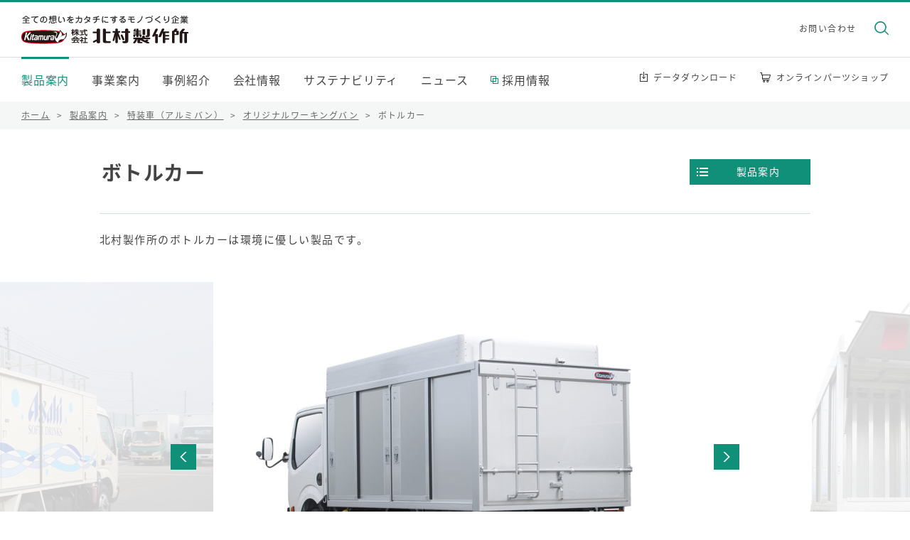

--- FILE ---
content_type: text/html; charset=UTF-8
request_url: https://www.kitamurass.co.jp/seihin/tokusosha/originalworking-ban/bottlecar/
body_size: 10320
content:

<!DOCTYPE HTML>
<html lang="ja">
<head>
<meta http-equiv="X-UA-Compatible" content="IE=edge">
<!-- Google Tag Manager -->
<script>(function(w,d,s,l,i){w[l]=w[l]||[];w[l].push({'gtm.start':
new Date().getTime(),event:'gtm.js'});var f=d.getElementsByTagName(s)[0],
j=d.createElement(s),dl=l!='dataLayer'?'&l='+l:'';j.async=true;j.src=
'https://www.googletagmanager.com/gtm.js?id='+i+dl;f.parentNode.insertBefore(j,f);
})(window,document,'script','dataLayer','GTM-P3VTBCF');</script>
<!-- End Google Tag Manager -->
<meta http-equiv="Content-Type" content="text/html; charset=utf-8">
<meta name="viewport" content="width=device-width, initial-scale=1.0">
<meta name="format-detection" content="telephone=no">
<link rel="apple-touch-icon" sizes="180x180" href="/img/favicons/apple-touch-icon.png">
<link rel="icon" type="image/png" sizes="32x32" href="/img/favicons/favicon-32x32.png">
<link rel="icon" type="image/png" sizes="16x16" href="/img/favicons/favicon-16x16.png">
<link rel="manifest" href="/img/favicons/site.webmanifest">
<link rel="mask-icon" href="/img/favicons/safari-pinned-tab.svg" color="#ff0000">
<meta name="msapplication-TileColor" content="#000000">
<meta name="theme-color" content="#ffffff">
<link rel="stylesheet" href="/style.css?20251128">
<script type="text/javascript" src="/jquery-1.11.3.min.js"></script>
<script type="text/javascript" src="/common.js"></script>
<link rel="stylesheet" href="/slick.css">
<link rel="stylesheet" href="/slick-theme.css">
<meta name='robots' content='index, follow, max-image-preview:large, max-snippet:-1, max-video-preview:-1' />
	<style>img:is([sizes="auto" i], [sizes^="auto," i]) { contain-intrinsic-size: 3000px 1500px }</style>
	
	<!-- This site is optimized with the Yoast SEO plugin v24.5 - https://yoast.com/wordpress/plugins/seo/ -->
	<title>ボトルカー | 製品案内 | 株式会社北村製作所</title>
	<link rel="canonical" href="https://www.kitamurass.co.jp/seihin/tokusosha/originalworking-ban/bottlecar/" />
	<meta property="og:locale" content="ja_JP" />
	<meta property="og:type" content="article" />
	<meta property="og:title" content="ボトルカー | 製品案内 | 株式会社北村製作所" />
	<meta property="og:url" content="https://www.kitamurass.co.jp/seihin/tokusosha/originalworking-ban/bottlecar/" />
	<meta property="og:site_name" content="株式会社北村製作所" />
	<meta property="article:modified_time" content="2025-02-27T06:38:10+00:00" />
	<meta property="og:image" content="https://www.kitamurass.co.jp/wp-content/uploads/2013/07/CaseStudy_van13_main2.png" />
	<meta property="og:image:width" content="640" />
	<meta property="og:image:height" content="480" />
	<meta property="og:image:type" content="image/png" />
	<meta name="twitter:card" content="summary_large_image" />
	<script type="application/ld+json" class="yoast-schema-graph">{"@context":"https://schema.org","@graph":[{"@type":"WebPage","@id":"https://www.kitamurass.co.jp/seihin/tokusosha/originalworking-ban/bottlecar/","url":"https://www.kitamurass.co.jp/seihin/tokusosha/originalworking-ban/bottlecar/","name":"ボトルカー | 製品案内 | 株式会社北村製作所","isPartOf":{"@id":"https://www.kitamurass.co.jp/#website"},"primaryImageOfPage":{"@id":"https://www.kitamurass.co.jp/seihin/tokusosha/originalworking-ban/bottlecar/#primaryimage"},"image":{"@id":"https://www.kitamurass.co.jp/seihin/tokusosha/originalworking-ban/bottlecar/#primaryimage"},"thumbnailUrl":"https://www.kitamurass.co.jp/wp-content/uploads/2013/07/CaseStudy_van13_main2.png","datePublished":"2013-07-22T12:03:19+00:00","dateModified":"2025-02-27T06:38:10+00:00","breadcrumb":{"@id":"https://www.kitamurass.co.jp/seihin/tokusosha/originalworking-ban/bottlecar/#breadcrumb"},"inLanguage":"ja","potentialAction":[{"@type":"ReadAction","target":["https://www.kitamurass.co.jp/seihin/tokusosha/originalworking-ban/bottlecar/"]}]},{"@type":"ImageObject","inLanguage":"ja","@id":"https://www.kitamurass.co.jp/seihin/tokusosha/originalworking-ban/bottlecar/#primaryimage","url":"https://www.kitamurass.co.jp/wp-content/uploads/2013/07/CaseStudy_van13_main2.png","contentUrl":"https://www.kitamurass.co.jp/wp-content/uploads/2013/07/CaseStudy_van13_main2.png","width":640,"height":480},{"@type":"BreadcrumbList","@id":"https://www.kitamurass.co.jp/seihin/tokusosha/originalworking-ban/bottlecar/#breadcrumb","itemListElement":[{"@type":"ListItem","position":1,"name":"ホーム","item":"https://www.kitamurass.co.jp/"},{"@type":"ListItem","position":2,"name":"製品案内","item":"https://www.kitamurass.co.jp/seihin/"},{"@type":"ListItem","position":3,"name":"特装車（アルミバン）","item":"https://www.kitamurass.co.jp/seihin/tokusosha/"},{"@type":"ListItem","position":4,"name":"オリジナルワーキングバン","item":"https://www.kitamurass.co.jp/seihin/tokusosha/originalworking-ban/"},{"@type":"ListItem","position":5,"name":"ボトルカー"}]},{"@type":"WebSite","@id":"https://www.kitamurass.co.jp/#website","url":"https://www.kitamurass.co.jp/","name":"株式会社北村製作所","description":"北村製作所は「特装車（アルミバン）」、「機器収容局舎（シェルター）」、「特殊車両（特種車両）」、「産業洗浄装置」等のフルオーダーメイド設計・製造の会社です。","potentialAction":[{"@type":"SearchAction","target":{"@type":"EntryPoint","urlTemplate":"https://www.kitamurass.co.jp/?s={search_term_string}"},"query-input":{"@type":"PropertyValueSpecification","valueRequired":true,"valueName":"search_term_string"}}],"inLanguage":"ja"}]}</script>
	<!-- / Yoast SEO plugin. -->


<link rel="alternate" type="application/rss+xml" title="株式会社北村製作所 &raquo; フィード" href="https://www.kitamurass.co.jp/feed/" />
<link rel="alternate" type="application/rss+xml" title="株式会社北村製作所 &raquo; コメントフィード" href="https://www.kitamurass.co.jp/comments/feed/" />
<script type="text/javascript">
/* <![CDATA[ */
window._wpemojiSettings = {"baseUrl":"https:\/\/s.w.org\/images\/core\/emoji\/15.0.3\/72x72\/","ext":".png","svgUrl":"https:\/\/s.w.org\/images\/core\/emoji\/15.0.3\/svg\/","svgExt":".svg","source":{"concatemoji":"https:\/\/www.kitamurass.co.jp\/wp-includes\/js\/wp-emoji-release.min.js?ver=6.7.4"}};
/*! This file is auto-generated */
!function(i,n){var o,s,e;function c(e){try{var t={supportTests:e,timestamp:(new Date).valueOf()};sessionStorage.setItem(o,JSON.stringify(t))}catch(e){}}function p(e,t,n){e.clearRect(0,0,e.canvas.width,e.canvas.height),e.fillText(t,0,0);var t=new Uint32Array(e.getImageData(0,0,e.canvas.width,e.canvas.height).data),r=(e.clearRect(0,0,e.canvas.width,e.canvas.height),e.fillText(n,0,0),new Uint32Array(e.getImageData(0,0,e.canvas.width,e.canvas.height).data));return t.every(function(e,t){return e===r[t]})}function u(e,t,n){switch(t){case"flag":return n(e,"\ud83c\udff3\ufe0f\u200d\u26a7\ufe0f","\ud83c\udff3\ufe0f\u200b\u26a7\ufe0f")?!1:!n(e,"\ud83c\uddfa\ud83c\uddf3","\ud83c\uddfa\u200b\ud83c\uddf3")&&!n(e,"\ud83c\udff4\udb40\udc67\udb40\udc62\udb40\udc65\udb40\udc6e\udb40\udc67\udb40\udc7f","\ud83c\udff4\u200b\udb40\udc67\u200b\udb40\udc62\u200b\udb40\udc65\u200b\udb40\udc6e\u200b\udb40\udc67\u200b\udb40\udc7f");case"emoji":return!n(e,"\ud83d\udc26\u200d\u2b1b","\ud83d\udc26\u200b\u2b1b")}return!1}function f(e,t,n){var r="undefined"!=typeof WorkerGlobalScope&&self instanceof WorkerGlobalScope?new OffscreenCanvas(300,150):i.createElement("canvas"),a=r.getContext("2d",{willReadFrequently:!0}),o=(a.textBaseline="top",a.font="600 32px Arial",{});return e.forEach(function(e){o[e]=t(a,e,n)}),o}function t(e){var t=i.createElement("script");t.src=e,t.defer=!0,i.head.appendChild(t)}"undefined"!=typeof Promise&&(o="wpEmojiSettingsSupports",s=["flag","emoji"],n.supports={everything:!0,everythingExceptFlag:!0},e=new Promise(function(e){i.addEventListener("DOMContentLoaded",e,{once:!0})}),new Promise(function(t){var n=function(){try{var e=JSON.parse(sessionStorage.getItem(o));if("object"==typeof e&&"number"==typeof e.timestamp&&(new Date).valueOf()<e.timestamp+604800&&"object"==typeof e.supportTests)return e.supportTests}catch(e){}return null}();if(!n){if("undefined"!=typeof Worker&&"undefined"!=typeof OffscreenCanvas&&"undefined"!=typeof URL&&URL.createObjectURL&&"undefined"!=typeof Blob)try{var e="postMessage("+f.toString()+"("+[JSON.stringify(s),u.toString(),p.toString()].join(",")+"));",r=new Blob([e],{type:"text/javascript"}),a=new Worker(URL.createObjectURL(r),{name:"wpTestEmojiSupports"});return void(a.onmessage=function(e){c(n=e.data),a.terminate(),t(n)})}catch(e){}c(n=f(s,u,p))}t(n)}).then(function(e){for(var t in e)n.supports[t]=e[t],n.supports.everything=n.supports.everything&&n.supports[t],"flag"!==t&&(n.supports.everythingExceptFlag=n.supports.everythingExceptFlag&&n.supports[t]);n.supports.everythingExceptFlag=n.supports.everythingExceptFlag&&!n.supports.flag,n.DOMReady=!1,n.readyCallback=function(){n.DOMReady=!0}}).then(function(){return e}).then(function(){var e;n.supports.everything||(n.readyCallback(),(e=n.source||{}).concatemoji?t(e.concatemoji):e.wpemoji&&e.twemoji&&(t(e.twemoji),t(e.wpemoji)))}))}((window,document),window._wpemojiSettings);
/* ]]> */
</script>
<style id='wp-emoji-styles-inline-css' type='text/css'>

	img.wp-smiley, img.emoji {
		display: inline !important;
		border: none !important;
		box-shadow: none !important;
		height: 1em !important;
		width: 1em !important;
		margin: 0 0.07em !important;
		vertical-align: -0.1em !important;
		background: none !important;
		padding: 0 !important;
	}
</style>
<link rel='stylesheet' id='wp-block-library-css' href='https://www.kitamurass.co.jp/wp-includes/css/dist/block-library/style.min.css?ver=6.7.4' type='text/css' media='all' />
<style id='classic-theme-styles-inline-css' type='text/css'>
/*! This file is auto-generated */
.wp-block-button__link{color:#fff;background-color:#32373c;border-radius:9999px;box-shadow:none;text-decoration:none;padding:calc(.667em + 2px) calc(1.333em + 2px);font-size:1.125em}.wp-block-file__button{background:#32373c;color:#fff;text-decoration:none}
</style>
<style id='global-styles-inline-css' type='text/css'>
:root{--wp--preset--aspect-ratio--square: 1;--wp--preset--aspect-ratio--4-3: 4/3;--wp--preset--aspect-ratio--3-4: 3/4;--wp--preset--aspect-ratio--3-2: 3/2;--wp--preset--aspect-ratio--2-3: 2/3;--wp--preset--aspect-ratio--16-9: 16/9;--wp--preset--aspect-ratio--9-16: 9/16;--wp--preset--color--black: #000000;--wp--preset--color--cyan-bluish-gray: #abb8c3;--wp--preset--color--white: #ffffff;--wp--preset--color--pale-pink: #f78da7;--wp--preset--color--vivid-red: #cf2e2e;--wp--preset--color--luminous-vivid-orange: #ff6900;--wp--preset--color--luminous-vivid-amber: #fcb900;--wp--preset--color--light-green-cyan: #7bdcb5;--wp--preset--color--vivid-green-cyan: #00d084;--wp--preset--color--pale-cyan-blue: #8ed1fc;--wp--preset--color--vivid-cyan-blue: #0693e3;--wp--preset--color--vivid-purple: #9b51e0;--wp--preset--gradient--vivid-cyan-blue-to-vivid-purple: linear-gradient(135deg,rgba(6,147,227,1) 0%,rgb(155,81,224) 100%);--wp--preset--gradient--light-green-cyan-to-vivid-green-cyan: linear-gradient(135deg,rgb(122,220,180) 0%,rgb(0,208,130) 100%);--wp--preset--gradient--luminous-vivid-amber-to-luminous-vivid-orange: linear-gradient(135deg,rgba(252,185,0,1) 0%,rgba(255,105,0,1) 100%);--wp--preset--gradient--luminous-vivid-orange-to-vivid-red: linear-gradient(135deg,rgba(255,105,0,1) 0%,rgb(207,46,46) 100%);--wp--preset--gradient--very-light-gray-to-cyan-bluish-gray: linear-gradient(135deg,rgb(238,238,238) 0%,rgb(169,184,195) 100%);--wp--preset--gradient--cool-to-warm-spectrum: linear-gradient(135deg,rgb(74,234,220) 0%,rgb(151,120,209) 20%,rgb(207,42,186) 40%,rgb(238,44,130) 60%,rgb(251,105,98) 80%,rgb(254,248,76) 100%);--wp--preset--gradient--blush-light-purple: linear-gradient(135deg,rgb(255,206,236) 0%,rgb(152,150,240) 100%);--wp--preset--gradient--blush-bordeaux: linear-gradient(135deg,rgb(254,205,165) 0%,rgb(254,45,45) 50%,rgb(107,0,62) 100%);--wp--preset--gradient--luminous-dusk: linear-gradient(135deg,rgb(255,203,112) 0%,rgb(199,81,192) 50%,rgb(65,88,208) 100%);--wp--preset--gradient--pale-ocean: linear-gradient(135deg,rgb(255,245,203) 0%,rgb(182,227,212) 50%,rgb(51,167,181) 100%);--wp--preset--gradient--electric-grass: linear-gradient(135deg,rgb(202,248,128) 0%,rgb(113,206,126) 100%);--wp--preset--gradient--midnight: linear-gradient(135deg,rgb(2,3,129) 0%,rgb(40,116,252) 100%);--wp--preset--font-size--small: 13px;--wp--preset--font-size--medium: 20px;--wp--preset--font-size--large: 36px;--wp--preset--font-size--x-large: 42px;--wp--preset--spacing--20: 0.44rem;--wp--preset--spacing--30: 0.67rem;--wp--preset--spacing--40: 1rem;--wp--preset--spacing--50: 1.5rem;--wp--preset--spacing--60: 2.25rem;--wp--preset--spacing--70: 3.38rem;--wp--preset--spacing--80: 5.06rem;--wp--preset--shadow--natural: 6px 6px 9px rgba(0, 0, 0, 0.2);--wp--preset--shadow--deep: 12px 12px 50px rgba(0, 0, 0, 0.4);--wp--preset--shadow--sharp: 6px 6px 0px rgba(0, 0, 0, 0.2);--wp--preset--shadow--outlined: 6px 6px 0px -3px rgba(255, 255, 255, 1), 6px 6px rgba(0, 0, 0, 1);--wp--preset--shadow--crisp: 6px 6px 0px rgba(0, 0, 0, 1);}:where(.is-layout-flex){gap: 0.5em;}:where(.is-layout-grid){gap: 0.5em;}body .is-layout-flex{display: flex;}.is-layout-flex{flex-wrap: wrap;align-items: center;}.is-layout-flex > :is(*, div){margin: 0;}body .is-layout-grid{display: grid;}.is-layout-grid > :is(*, div){margin: 0;}:where(.wp-block-columns.is-layout-flex){gap: 2em;}:where(.wp-block-columns.is-layout-grid){gap: 2em;}:where(.wp-block-post-template.is-layout-flex){gap: 1.25em;}:where(.wp-block-post-template.is-layout-grid){gap: 1.25em;}.has-black-color{color: var(--wp--preset--color--black) !important;}.has-cyan-bluish-gray-color{color: var(--wp--preset--color--cyan-bluish-gray) !important;}.has-white-color{color: var(--wp--preset--color--white) !important;}.has-pale-pink-color{color: var(--wp--preset--color--pale-pink) !important;}.has-vivid-red-color{color: var(--wp--preset--color--vivid-red) !important;}.has-luminous-vivid-orange-color{color: var(--wp--preset--color--luminous-vivid-orange) !important;}.has-luminous-vivid-amber-color{color: var(--wp--preset--color--luminous-vivid-amber) !important;}.has-light-green-cyan-color{color: var(--wp--preset--color--light-green-cyan) !important;}.has-vivid-green-cyan-color{color: var(--wp--preset--color--vivid-green-cyan) !important;}.has-pale-cyan-blue-color{color: var(--wp--preset--color--pale-cyan-blue) !important;}.has-vivid-cyan-blue-color{color: var(--wp--preset--color--vivid-cyan-blue) !important;}.has-vivid-purple-color{color: var(--wp--preset--color--vivid-purple) !important;}.has-black-background-color{background-color: var(--wp--preset--color--black) !important;}.has-cyan-bluish-gray-background-color{background-color: var(--wp--preset--color--cyan-bluish-gray) !important;}.has-white-background-color{background-color: var(--wp--preset--color--white) !important;}.has-pale-pink-background-color{background-color: var(--wp--preset--color--pale-pink) !important;}.has-vivid-red-background-color{background-color: var(--wp--preset--color--vivid-red) !important;}.has-luminous-vivid-orange-background-color{background-color: var(--wp--preset--color--luminous-vivid-orange) !important;}.has-luminous-vivid-amber-background-color{background-color: var(--wp--preset--color--luminous-vivid-amber) !important;}.has-light-green-cyan-background-color{background-color: var(--wp--preset--color--light-green-cyan) !important;}.has-vivid-green-cyan-background-color{background-color: var(--wp--preset--color--vivid-green-cyan) !important;}.has-pale-cyan-blue-background-color{background-color: var(--wp--preset--color--pale-cyan-blue) !important;}.has-vivid-cyan-blue-background-color{background-color: var(--wp--preset--color--vivid-cyan-blue) !important;}.has-vivid-purple-background-color{background-color: var(--wp--preset--color--vivid-purple) !important;}.has-black-border-color{border-color: var(--wp--preset--color--black) !important;}.has-cyan-bluish-gray-border-color{border-color: var(--wp--preset--color--cyan-bluish-gray) !important;}.has-white-border-color{border-color: var(--wp--preset--color--white) !important;}.has-pale-pink-border-color{border-color: var(--wp--preset--color--pale-pink) !important;}.has-vivid-red-border-color{border-color: var(--wp--preset--color--vivid-red) !important;}.has-luminous-vivid-orange-border-color{border-color: var(--wp--preset--color--luminous-vivid-orange) !important;}.has-luminous-vivid-amber-border-color{border-color: var(--wp--preset--color--luminous-vivid-amber) !important;}.has-light-green-cyan-border-color{border-color: var(--wp--preset--color--light-green-cyan) !important;}.has-vivid-green-cyan-border-color{border-color: var(--wp--preset--color--vivid-green-cyan) !important;}.has-pale-cyan-blue-border-color{border-color: var(--wp--preset--color--pale-cyan-blue) !important;}.has-vivid-cyan-blue-border-color{border-color: var(--wp--preset--color--vivid-cyan-blue) !important;}.has-vivid-purple-border-color{border-color: var(--wp--preset--color--vivid-purple) !important;}.has-vivid-cyan-blue-to-vivid-purple-gradient-background{background: var(--wp--preset--gradient--vivid-cyan-blue-to-vivid-purple) !important;}.has-light-green-cyan-to-vivid-green-cyan-gradient-background{background: var(--wp--preset--gradient--light-green-cyan-to-vivid-green-cyan) !important;}.has-luminous-vivid-amber-to-luminous-vivid-orange-gradient-background{background: var(--wp--preset--gradient--luminous-vivid-amber-to-luminous-vivid-orange) !important;}.has-luminous-vivid-orange-to-vivid-red-gradient-background{background: var(--wp--preset--gradient--luminous-vivid-orange-to-vivid-red) !important;}.has-very-light-gray-to-cyan-bluish-gray-gradient-background{background: var(--wp--preset--gradient--very-light-gray-to-cyan-bluish-gray) !important;}.has-cool-to-warm-spectrum-gradient-background{background: var(--wp--preset--gradient--cool-to-warm-spectrum) !important;}.has-blush-light-purple-gradient-background{background: var(--wp--preset--gradient--blush-light-purple) !important;}.has-blush-bordeaux-gradient-background{background: var(--wp--preset--gradient--blush-bordeaux) !important;}.has-luminous-dusk-gradient-background{background: var(--wp--preset--gradient--luminous-dusk) !important;}.has-pale-ocean-gradient-background{background: var(--wp--preset--gradient--pale-ocean) !important;}.has-electric-grass-gradient-background{background: var(--wp--preset--gradient--electric-grass) !important;}.has-midnight-gradient-background{background: var(--wp--preset--gradient--midnight) !important;}.has-small-font-size{font-size: var(--wp--preset--font-size--small) !important;}.has-medium-font-size{font-size: var(--wp--preset--font-size--medium) !important;}.has-large-font-size{font-size: var(--wp--preset--font-size--large) !important;}.has-x-large-font-size{font-size: var(--wp--preset--font-size--x-large) !important;}
:where(.wp-block-post-template.is-layout-flex){gap: 1.25em;}:where(.wp-block-post-template.is-layout-grid){gap: 1.25em;}
:where(.wp-block-columns.is-layout-flex){gap: 2em;}:where(.wp-block-columns.is-layout-grid){gap: 2em;}
:root :where(.wp-block-pullquote){font-size: 1.5em;line-height: 1.6;}
</style>
<link rel="https://api.w.org/" href="https://www.kitamurass.co.jp/wp-json/" /><link rel="EditURI" type="application/rsd+xml" title="RSD" href="https://www.kitamurass.co.jp/xmlrpc.php?rsd" />
<meta name="generator" content="WordPress 6.7.4" />
<link rel='shortlink' href='https://www.kitamurass.co.jp/?p=7249' />
<link rel="alternate" title="oEmbed (JSON)" type="application/json+oembed" href="https://www.kitamurass.co.jp/wp-json/oembed/1.0/embed?url=https%3A%2F%2Fwww.kitamurass.co.jp%2Fseihin%2Ftokusosha%2Foriginalworking-ban%2Fbottlecar%2F" />
<link rel="alternate" title="oEmbed (XML)" type="text/xml+oembed" href="https://www.kitamurass.co.jp/wp-json/oembed/1.0/embed?url=https%3A%2F%2Fwww.kitamurass.co.jp%2Fseihin%2Ftokusosha%2Foriginalworking-ban%2Fbottlecar%2F&#038;format=xml" />
<script type="text/javascript">
	window._se_plugin_version = '8.1.9';
</script>
</head>

<body id="top"  >
<!-- Google Tag Manager (noscript) -->
<noscript><iframe src="https://www.googletagmanager.com/ns.html?id=GTM-P3VTBCF"
height="0" width="0" style="display:none;visibility:hidden"></iframe></noscript>
<!-- End Google Tag Manager (noscript) -->
<header id="header_bg">
	<div id="header_top">
		<div class="header_wrap">
			<div id="header_logo">
				<h1><a href="/"><img src="/img/common/logo.svg" alt="全ての想いをカタチにするモノづくり企業　株式会社北村製作所"></a></h1>
			</div>
		</div>
	</div>
	<div id="header_bottom">
		<div class="header_wrap">
			<div id="menu-box">
				<div id="toggle"><a href="#"><span>メニュー</span></a></div>
				<div id="menu" class="menu_dis">
					<div id="main_menu_wrap">
						<nav>
							<ul>
								<li><a href="/seihin/" class="on">製品案内</a></li>
								<li><a href="/jigyo/">事業案内</a></li>
								<li><a href="/jirei/">事例紹介</a></li>
								<li><a href="/kigyo/">会社情報</a></li>
								<li><a href="/sustainability/">サステナビリティ</a></li>
								<li><a href="/news/">ニュース</a></li>
								<li><a href="/saiyo/" target="_blank" class="menu_saiyo">採用情報</a></li>
							</ul>
						</nav>
						<div id="header_link">
							<ul>
								<li><a href="/download/" id="header_dl">データダウンロード</a></li>
								<li><a href="http://parts.kitamurass.co.jp/" target="_blank" id="header_shop">オンラインパーツショップ</a></li>
							</ul>
						</div>
						<div id="header_sub">
							<ul>
								<li><a href="/toiawase/">お問い合わせ</a></li>
								<li id="header_search"><a href="#">検索</a></li>
							</ul>
						</div>
					</div>
					<div id="header_search_wrap">
						<form name="search" method="get" action="/result/" id="header_search_form">
							<input type="text" name="q" id="search_txt" placeholder="キーワードを入力してEnterを押してください">
							<input type="submit" id="search_btn" value="検索">
						</form>
					</div>
				</div>
				<div id="toggle_tel"><a href="#">電話</a></div>
				<div id="tel_wrap" class="menu_dis">
					<ul>
						<li><a href="tel:0252807111">車両事業部（025-280-7111）</a></li>
						<li><a href="tel:0252807139">通信事業部（025-280-7139）</a></li>
						<li><a href="tel:0335188860">特殊車両事業部（03-3518-8860）</a></li>
						<li><a href="tel:0252807112">産業機械事業部（025-280-7112）</a></li>
						<li><a href="tel:0252807120">総務部（025-280-7120）</a></li>
					</ul>
				</div>
			</div>
		</div>
	</div>
</header>

<div id="over_wrap">
<div id="pankuzu_top">
	<div>
		<ul class="pankuzu">
			<li><a href="https://www.kitamurass.co.jp">ホーム</a> &gt; </li>
			<li><a href="https://www.kitamurass.co.jp/seihin">製品案内</a> &gt; </li>
							<li><a href="https://www.kitamurass.co.jp/seihin/tokusosha/">特装車（アルミバン）</a> &gt; </li>
										<li><a href="https://www.kitamurass.co.jp/seihin/tokusosha/originalworking-ban/">オリジナルワーキングバン</a> &gt; </li>
						<li>ボトルカー</li>
		</ul>
	</div>
</div>

<section>

									

			
					

<div id="c2">
	<div class="content_wrap">
	
<div id="local_nav">
	<a href="/seihin/">製品案内</a>
	<div id="local_nav_box">
		<ul>
							<li class="local_nav_top"><a href="https://www.kitamurass.co.jp/seihin/tokusosha/originalworking-ban/"><span>オリジナルワーキングバン</span></a></li>
											<li ><a href="https://www.kitamurass.co.jp/?post_type=products&#038;p=7255"><span>ベンチレーションバン</span></a></li>
								<li  class="current"><a href="https://www.kitamurass.co.jp/?post_type=products&#038;p=7249"><span>ボトルカー</span></a></li>
								<li ><a href="https://www.kitamurass.co.jp/?post_type=products&#038;p=6804"><span>給食配送車</span></a></li>
								<li ><a href="https://www.kitamurass.co.jp/?post_type=products&#038;p=7261"><span>ワイヤレスキー（スマートキー）</span></a></li>
								<li ><a href="https://www.kitamurass.co.jp/?post_type=products&#038;p=7258"><span>フォールディングドア</span></a></li>
								<li ><a href="https://www.kitamurass.co.jp/?post_type=products&#038;p=6780"><span>サイドインステップバン</span></a></li>
								<li ><a href="https://www.kitamurass.co.jp/?post_type=products&#038;p=7245"><span>リンボーバン</span></a></li>
								<li ><a href="https://www.kitamurass.co.jp/?post_type=products&#038;p=7259"><span>ルーフスライダー</span></a></li>
								<li ><a href="https://www.kitamurass.co.jp/?post_type=products&#038;p=7260"><span>オーバースライドドア</span></a></li>
								<li ><a href="https://www.kitamurass.co.jp/?post_type=products&#038;p=7256"><span>ハーフウイングバン</span></a></li>
								<li ><a href="https://www.kitamurass.co.jp/?post_type=products&#038;p=10120"><span>軽バンボデー</span></a></li>
					</ul>
	</div>
</div>
		<h1>ボトルカー</h1>
				<p>北村製作所のボトルカーは環境に優しい製品です。</p>
		</div>


	
	<div class="slide_wrap">
		<ul class="slider">
										<li>
					<img src="https://www.kitamurass.co.jp/wp-content/uploads/2013/07/bottlecar8-640x480.jpg" alt="">
				</li>
										<li>
					<img src="https://www.kitamurass.co.jp/wp-content/uploads/2013/07/bottlecar9-1-640x480.jpg" alt="">
				</li>
										<li>
					<img src="https://www.kitamurass.co.jp/wp-content/uploads/2013/07/bottlecar6-640x425.jpg" alt="">
				</li>
										<li>
					<img src="https://www.kitamurass.co.jp/wp-content/uploads/2022/12/bottlecar11-601x480.png" alt="">
				</li>
										<li>
					<img src="https://www.kitamurass.co.jp/wp-content/uploads/2013/07/bottlecar10.jpg" alt="">
				</li>
					</ul>
	</div>

	
	<div class="content_wrap">

				<h2>詳細情報</h2>
		<p>北村製作所独自開発のアルミ素材・形材を車両ボデーに使用することで、車体全体の軽量化、燃費向上を実現。環境に優しいボトルカーであると評価を得ています。</p>
<h3>ボデー内のレイアウトを自在に変更可能、作業効率を実現</h3>
<p>お客様が荷役運搬する商品や配送ルートに合わせて、ボデー内のレイアウトが自在に変更可能。荷役作業の効率化を実現します。</p>
<h3>狭いスペースでの積み下ろし・荷役作業を可能にしたワンタッチ式引違い扉</h3>
<p>ボトルカーのサイドドアはワンタッチ式引違い扉を採用。狭いスペースでの積み下ろし、荷役作業を可能にしました。</p>
<h2>納入事例</h2>
<div class="column_2">
<div><img fetchpriority="high" decoding="async" class="aligncenter size-full wp-image-9266" src="https://www.kitamurass.co.jp/wp-content/uploads/2013/07/CaseStudy_van13_main2.png" alt="" width="640" height="480" / style="width:640px; max-width:100%; height:auto;"><br />
飲料自動販売機の商品配送車・トラック／ボトルカー<a href="https://www.kitamurass.co.jp/jirei/8525/" target="_blank" rel="noopener">本事例の詳細はこちら</a></p>
</div>
<div><img decoding="async" class="aligncenter wp-image-10643 size-full" src="https://www.kitamurass.co.jp/wp-content/uploads/2014/01/CaseStudy_van36_main2.png" alt="" width="640" height="480" / style="width:640px; max-width:100%; height:auto;"><br />
飲料自動販売機の商品配送車・トラック／ボトルカー（冷凍機付）<a href="https://www.kitamurass.co.jp/jirei/10630/" target="_blank" rel="noopener">本事例の詳細はこちら</a></p>
</div>
<p>&nbsp;</p>
<p>&nbsp;</p>
</div>
<div class="column_2">
<div><img decoding="async" class="aligncenter wp-image-10647 size-full" src="https://www.kitamurass.co.jp/wp-content/uploads/2013/07/CaseStudy_van33_main2.png" alt="" width="648" height="345" / style="width:648px; max-width:100%; height:auto;"><br />
飲料自動販売機の商品配送車・トラック／ボトルカー（ルーフ廃物入れネット付）<br />
<a href="https://www.kitamurass.co.jp/jirei/10548/" target="_blank" rel="noopener">本事例の詳細はこちら</a></div>
<div><img loading="lazy" decoding="async" class="aligncenter size-full wp-image-10117" src="https://www.kitamurass.co.jp/wp-content/uploads/2013/07/CaseStudy_van26_main2.png" alt="" width="640" height="480" / style="width:640px; max-width:100%; height:auto;"><br />
飲料自動販売機の商品配送車・トラック／ボトルカー<a href="https://www.kitamurass.co.jp/jirei/10089/" target="_blank" rel="noopener">本事例の詳細はこちら</a></p>
</div>
<p><a href="https://www.kitamurass.co.jp/jirei/jigyo_cat/sharyo/?keyword=%E3%80%8E%E3%83%9C%E3%83%88%E3%83%AB%E3%82%AB%E3%83%BC%E3%80%8F&amp;searched=jirei" target="_blank" rel="noopener">納入事例一覧</a></p>
</div>
		
				<h2>PDF資料</h2>
		
		<p class="pdf_link">
		<a class="pdf" href="/file/download/catalog-bottlecar20230524.pdf" target="_blank">ボトルカー：製品カタログ</a>
		</p>
		<p class="pdf_info">
				</p>
		
		<p class="pdf_link">
		<a class="pdf" href="/file/download/torisetsu-bottlecar.pdf" target="_blank">ボトルカー：取扱い説明書</a>
		</p>
		<p class="pdf_info">
				</p>
		
		<p class="pdf_link">
		<a class="pdf" href="/file/download/kaitai-bottle.pdf" target="_blank">ボトルカー：解体マニュアル</a>
		</p>
		<p class="pdf_info">
				</p>
				

				<h2>動画再生</h2>
				<div class="movie_box">
			<h3>ボトルカー</h3>
			<div class="movie_width">
				<div class="movie_file">
						<iframe width="600" height="338" src="https://www.youtube.com/embed/e9hQCMt8vo4" frameborder="0" allowfullscreen></iframe>				</div>
			</div>
			<p>製品紹介動画</p>
					</div>
						
		<!-- 指定の製品ページのみ「北村の局舎製品が選ばれる理由」を掲載↓ -->
				

		<h2>この製品に対するお問い合わせ</h2>
		<!-- p=製品名　c=親ページのID（親IDでメール送信先を振り分け） -->
					<h3>車両事業部</h3>
			<h4>車両本体・架装の新規製作に関するお問い合わせ</h4>
			<div class="page_contact">
				<div class="page_contact_link">
					<a href="https://www.kitamurass.co.jp/toiawase/form/?p=ボトルカー&c=tokusosha"><span>お問い合わせフォームはこちら</span></a>
				</div>
				<p class="page_contact_p"><span>TEL：<a href="tel:0252807111">025-280-7111</a></span><span>FAX：025-280-7110</span><span class="page_contact_text">（※交換部品・修理部品は下記へお願いいたします）</span></p>
			</div>
			<h4>バン・リフトの部品に関するお問い合わせ</h4>
			<div class="page_contact">
				<p class="page_contact_p_2"><span>TEL：<a href="tel:0252807114">025-280-7114</a></span><span>FAX：025-280-7141</span></p>
			</div>
		
		<!--ページ送り-->
		<div id="pager">
													 <span id="pager_l">
					 <a href="https://www.kitamurass.co.jp/seihin/tokusosha/originalworking-ban/ventilation-ban/">
						 ベンチレーションバン					 </a>
				 </span>
				 							 <span id="pager_r">
					 <a href="https://www.kitamurass.co.jp/seihin/tokusosha/originalworking-ban/kyushokuhaisosha/">
						 給食配送車					 </a>
				 </span>
				 

		</div>

	</div>
</div>

		
</section>
<div id="pankuzu_bottom">
	<ul class="pankuzu">
		<li><a href="https://www.kitamurass.co.jp">ホーム</a> &gt; </li>
		<li><a href="https://www.kitamurass.co.jp/seihin">製品案内</a> &gt; </li>
					<li><a href="https://www.kitamurass.co.jp/seihin/tokusosha/">特装車（アルミバン）</a> &gt; </li>
							<li><a href="https://www.kitamurass.co.jp/seihin/tokusosha/originalworking-ban/">オリジナルワーキングバン</a> &gt; </li>
				<li>ボトルカー</li>
	</ul>
</div>

<footer id="footer_bg">
	<div id="return"><a href="#">ページの先頭へ戻る</a></div>
	<div id="footer_wrap">
		<div>
			<ul>
				<li>
					<a href="https://www.kitamurass.co.jp/seihin">製品案内</a>
					<ul>
						<li class="smp_link"><a href="https://www.kitamurass.co.jp/seihin">製品案内トップ</a></li>
						<li><a href="/seihin/tokusosha/">特装車（アルミバン）</a></li>
						<li><a href="/seihin/kyokusha/">機器収容局舎（シェルター）</a></li>
						<li><a href="/seihin/tokushusharyo/">特殊車両（特種車両）</a></li>
						<li><a href="/seihin/sangyosenjosochi/">産業洗浄装置</a></li>
					</ul>
				</li>
			</ul>
		</div>
		<div>
			<ul>
				<li>
					<a href="/jigyo/">事業案内</a>
					<ul>
						<li class="smp_link"><a href="/jigyo/">事業案内トップ</a></li>
						<li><a href="/jigyo/sharyo/">車両事業</a></li>
						<li><a href="/jigyo/tsushin/">通信事業</a></li>
						<li><a href="/jigyo/tokushusharyo/">特殊車両事業（特種用途自動車）</a></li>
						<li><a href="/jigyo/sangyokikai/">産業機械事業</a></li>
						<li><a href="/jigyo/meyasubako/">新商品開発の目安箱</a></li>
					</ul>
				</li>
				<li><a href="/jirei/" class="f_acc_non">事例紹介</a></li>
			</ul>
		</div>
		<div>
			<ul>
				<li>
					<a href="/kigyo/">会社情報</a>
					<ul>
						<li class="smp_link"><a href="/kigyo/">会社情報トップ</a></li>
						<li><a href="/kigyo/aisatsu/">社長ごあいさつ</a></li>
						<li><a href="/kigyo/gaiyo/">会社概要</a></li>
						<li><a href="/kigyo/rinen/">経営理念</a></li>
						<li><a href="/kigyo/hoshin/">環境方針・品質方針</a></li>
						<li><a href="/kigyo/jigyosho/">事業所一覧</a></li>
						<li><a href="/kigyo/group/">関連グループ一覧</a></li>
						<li><a href="/kigyo/security-policy/">情報セキュリティ基本方針</a></li>
						<li><a href="/kigyo/career_rate/">正規雇用労働者の中途採用比率</a></li>
						<li><a href="/kigyo/active-participation-of-women/">女性の活躍推進に関する情報公表</a></li>
						<li><a href="/kigyo/community-activitie/">地域・社会活動</a></li>
						<li><a href="/kigyo/kojo/">全国メンテナンスサービス工場一覧</a></li>
					</ul>
				</li>
			</ul>
		</div>
		<div>
			<ul>
				<li>
					<a href="/sustainability/" class="f_sustainability">サステナビリティ</a>
					<ul>
						<li class="smp_link"><a href="/sustainability/">サステナビリティトップ</a></li>
						<li><a href="/sustainability/carbon_neutral/">カーボンニュートラルへの取り組み</a></li>
						<li><a href="/sustainability/sdgs/">SDGsへの取り組み</a></li>
					</ul>
				</li>
				<li><a href="/saiyo/" target="_blank" class="f_menu_saiyo">採用情報</a></li>
				<li><a href="/news/">ニュース</a></li>
				<li><a href="/download/">データダウンロード</a></li>
				<li><a href="/enquete/">お客さまアンケート</a></li>
				<li class="footer_pdf"><a href="/file/kigyo/gaiyo/calendar.pdf" target="_blank">営業日カレンダーPDF</a></li>
			</ul>
		</div>
	</div>
<div id="footer_bottom_wrap"><div id="footer_bottom">
		<ul>
			<li><a href="/toiawase/">お問い合わせ</a></li>
			<li><a href="/privacy/">プライバシーポリシー</a></li>
			<li><a href="/sitemap/">サイトマップ</a></li>
		</ul>
		<div id="smp_pagetop"><a href="#">ページの先頭へ戻る</a></div>
		<small>&copy;北村製作所</small>
	</div></div>
</footer>
<div id="overlay" class="overlay_non"></div>
</div>
<script type="text/javascript" src="/slick.min.js"></script>
<script type="text/javascript" src="/slide.js"></script>
<script>
    (function(w,d,t,u,n,a,m){w['MauticTrackingObject']=n;
        w[n]=w[n]||function(){(w[n].q=w[n].q||[]).push(arguments)},a=d.createElement(t),
        m=d.getElementsByTagName(t)[0];a.async=1;a.src=u;m.parentNode.insertBefore(a,m)
    })(window,document,'script','https://www.kitamurass.co.jp/mautic/mtc.js','mt');

    mt('send', 'pageview');
</script>
</body>
</html>


--- FILE ---
content_type: text/css
request_url: https://www.kitamurass.co.jp/style.css?20251128
body_size: 22460
content:
@charset "utf-8";
@import url(https://fonts.googleapis.com/css?family=Open+Sans:600);
/*@import url(https://fonts.googleapis.com/earlyaccess/notosansjapanese.css);*/
/*
* Noto Sans Japanese (japanese) http://www.google.com/fonts/earlyaccess
 */
@font-face {
	font-family:'Noto Sans Japanese';
	font-style:normal;
	font-weight:200;
	src:url(//fonts.gstatic.com/ea/notosansjapanese/v6/NotoSansJP-Light.woff2) format('woff2'),
		url(//fonts.gstatic.com/ea/notosansjapanese/v6/NotoSansJP-Light.woff) format('woff'),
		url(//fonts.gstatic.com/ea/notosansjapanese/v6/NotoSansJP-Light.otf) format('opentype');
}
@font-face {
	font-family:'Noto Sans Japanese';
	font-style:normal;
	font-weight:400;
	src:url(//fonts.gstatic.com/ea/notosansjapanese/v6/NotoSansJP-Regular.woff2) format('woff2'),
		url(//fonts.gstatic.com/ea/notosansjapanese/v6/NotoSansJP-Regular.woff) format('woff'),
		url(//fonts.gstatic.com/ea/notosansjapanese/v6/NotoSansJP-Regular.otf) format('opentype');
}
@font-face {
	font-family:'Noto Sans Japanese';
	font-style:normal;
	font-weight:500;
	src:url(//fonts.gstatic.com/ea/notosansjapanese/v6/NotoSansJP-Medium.woff2) format('woff2'),
		url(//fonts.gstatic.com/ea/notosansjapanese/v6/NotoSansJP-Medium.woff) format('woff'),
		url(//fonts.gstatic.com/ea/notosansjapanese/v6/NotoSansJP-Medium.otf) format('opentype');
}
@font-face {
	font-family:'Noto Sans Japanese';
	font-style:normal;
	font-weight:700;
	src:url(//fonts.gstatic.com/ea/notosansjapanese/v6/NotoSansJP-Bold.woff2) format('woff2'),
		url(//fonts.gstatic.com/ea/notosansjapanese/v6/NotoSansJP-Bold.woff) format('woff'),
		url(//fonts.gstatic.com/ea/notosansjapanese/v6/NotoSansJP-Bold.otf) format('opentype');
}



html{ height:100%;}
body { margin:0; padding:0; font-size:93.7%; font-family:'Noto Sans Japanese', 'Open Sans' ,sans-serif, "游ゴシック", "Yu Gothic", YuGothic, "Hiragino Kaku Gothic ProN", "Hiragino Kaku Gothic Pro", "メイリオ", Meiryo, "ＭＳ ゴシック"; line-height:1.7em; color:#444; position:relative; letter-spacing:0.1em; word-break:break-all;}
header,main,article,section,nav,footer { display:block;}
div,dl,dt,dd,ul,ol,li,h1,h2,h3,h4,h5,h6,pre,form,fieldset,input,textarea,p,blockquote,th,td { margin:0; padding:0; font-size:100%;}
input{font-family:'Open Sans' ,'Noto Sans Japanese', sans-serif, "游ゴシック", "Yu Gothic", YuGothic, "Hiragino Kaku Gothic ProN", "Hiragino Kaku Gothic Pro", "メイリオ", Meiryo, "ＭＳ ゴシック"; line-height:1.7em; color:#444; position:relative; letter-spacing:0.1em; word-break:break-all;}
textarea{font-family:'Open Sans' ,'Noto Sans Japanese', sans-serif, "游ゴシック", "Yu Gothic", YuGothic, "Hiragino Kaku Gothic ProN", "Hiragino Kaku Gothic Pro", "メイリオ", Meiryo, "ＭＳ ゴシック"; line-height:1.7em; color:#444; position:relative; letter-spacing:0.1em; word-break:break-all;}
table {	border-collapse:collapse; border-spacing:0;}
fieldset,img { border:0;}
address,caption,cite,code,dfn,th,var { font-style:normal; font-weight:normal;}
figure{margin:0;}
em { font-style:normal; font-weight:500;}
ol,ul { list-style:none;}
caption{ text-align:left;}
h1,h2,h3,h4,h5,h6 { font-size:100%; font-weight:normal;}
q:before,q:after { content:'';}
abbr,acronym { border:0;}
input[type="button"],input[type="submit"] {
	-webkit-appearance:none;
	border-radius:0;
}
/* ↑ここまでリセットcss */

/* フォーム入力欄 */
::-webkit-input-placeholder { color:#ccc;}
::-moz-placeholder { color:#ccc; opacity:1;}
:-ms-input-placeholder { color:#ccc;}
input:focus::-webkit-input-placeholder { color:transparent;}
input:focus:-moz-placeholder { color:transparent;}
input:focus::-moz-placeholder { color:transparent;}
#over_wrap{overflow:hidden;}
.cf:after {
	content:"";
	clear:both;
	display:block;
}
#content_wrap a { color:#EA4E2B; text-decoration:underline;}
#content_wrap a:visited { color:#9b2d98;}
#content_wrap a:hover { text-decoration:none;}
#content_wrap a:hover img {
	opacity:0.8;
}
#content_wrap a.non[target="_blank"] {
	background:none;
	padding-left:0;
}
#content_wrap a[href$=".pdf"] {
	background: url(img/common/icon_pdf.svg) 0 center no-repeat;
	padding-left: 30px !important;
}
#content_wrap .link_pdf a[href$=".pdf"] {
	padding-left: 0 !important;
}

section a { color:#002d87; text-decoration:underline;}
section a:visited { color:#5f0e87;}
section a:hover { text-decoration:none;}
section a:hover img {
	opacity: 0.9;
	filter: alpha(opacity=90);
	-ms-filter: "alpha( opacity=90 )";
}
section a[target="_blank"] {
	background:url(/img/common/popup.svg) no-repeat left top 8px;
	padding-left: 15px;
}
section a[href$=".pdf"] , section a.pdf[target="_blank"]  {
	background:url(/img/common/icon_pdf.svg) no-repeat left top 5px;
	padding:0 0 2px 24px;
}
section a[href$=".doc"],section a[href$=".docx"] {
	background: url(/img/common/icon_word.svg) 0 center no-repeat;
	padding:0 0 2px 24px;
}
section a[href$=".xls"],section a[href$=".xlsx"] {
	background: url(img/common/icon_excel.svg) 0 center no-repeat;
	padding:0 0 2px 24px;
}

section a.img_window_non[target="_blank"] {
	background:none;
	padding-left:0;
}

section a[href^="tel:"]{
	text-decoration:none;
	color:#444;
	cursor:text;
}



/*-------------------------------------------------------------
	全体に関する指定
-------------------------------------------------------------*/
#skip {
	position: absolute;
	top:0;
	left:0;
	bottom:0;
	right:0;
	height:0;
	overflow: hidden;
}


/* ヘッダー */
#header_bg{
	border-top:#109079 solid 3px;
	position:fixed;
	width:100%;
	z-index:10000;
	background:#FFF;
	top:0;
	transition:all 0.3s;
}

.header_wrap{
	padding:0 30px;
	max-width:1500px;
	margin:0 auto;
}
.header_wrap::after{
	content:"";
	display:block;
	clear:both;
}
#header_logo{
	float:left;
	margin:19px 0 11px;
	transition:all 0.3s;
}
#header_bottom{
	border-top:1px solid #DDDDDD;
}
#header_bottom .header_wrap{
	margin:auto;
	max-width:none;
	padding:0;
}
#menu{
	position:relative;
}
#main_menu_wrap{
	margin:0 auto;
	max-width:1500px;
	padding:0 30px;
	position:relative;
}
#main_menu_wrap::after{
	content:"";
	display:block;
	clear:both;
}
#main_menu_wrap > nav{
	float:left;
}
#main_menu_wrap > nav > ul::after{
	content:"";
	display:block;
	clear:both;
}
#main_menu_wrap > nav > ul > li{
	float:left;
	margin-right:32px;
}
#main_menu_wrap > nav > ul > li:last-child{margin-right:0;}
#main_menu_wrap > nav > ul > li > a{
	display:block;
	text-decoration:none;
	color:#444444;
	font-size:106.7%;
	height:62px;
	line-height:62px;
	position:relative;
	letter-spacing:0.05em;
	transition:all 0.3s;
}
#main_menu_wrap > nav > ul > li > a::before{
	position:absolute;
	top:-1px;
	left:0;
	width:100%;
	height:3px;
	display:block;
	content:"";
	background:#109079;
	opacity:0;
	transition:all 0.3s;
}
#main_menu_wrap > nav > ul > li > a:hover , #main_menu_wrap > nav > ul > li > a.on{
	color:#109079;
}
#main_menu_wrap > nav > ul > li > a:hover::before , #main_menu_wrap > nav > ul > li > a.on::before{
	opacity:1;
}
#header_link{
	float:right;
	margin-top:15px;
}
#header_link > ul{
	overflow:hidden;
}
#header_link > ul > li{
	float:left;
	margin-left:31px;
}
#header_link > ul > li > a{
	color:#444444;
	font-size:80%;
	text-decoration:none;
	letter-spacing:0.1em;
}
#header_link > ul > li > a:hover{
	text-decoration:underline;
}
#header_link > ul > li > a#header_dl{
	background:url(/img/common/icon_download.svg) no-repeat left center;
	padding:2px 0 0 19px;
}
#header_link > ul > li > a#header_shop{
	background:url(img/common/icon_cart.svg) no-repeat left center;
	padding:0 0 0 23px;
}
#header_sub{
	position:absolute;
	top:-54px;
	right:30px;
}
#header_sub > ul{
	overflow:hidden;
}
#header_sub > ul > li{
	float:left;
	margin-left:25px;
}
#header_sub > ul > li > a{
	text-decoration:none;
	color:#444444;
	font-size:80%;
}
#header_sub > ul > li > a:hover{
	text-decoration:underline;
}
#header_sub > ul > li#header_search > a{
	display:block;
	font-size:0;
	background:url(/img/common/icon_search.svg) no-repeat center center / 20px 19px;
	height:19px;
	width:20px;
	margin-top:3px;
}
#header_sub > ul > li#header_search > a.open{
	background:url(/img/common/icon_search_close.svg) no-repeat center center / 12px 12px;
}
#header_sub > ul > li#header_search > a:hover{
	text-decoration:none;
}

#header_search_wrap{
	display:none;
	position:absolute;
	z-index:10;
	background:rgba(241,245,245,0.95);
	left:0;
	width:100%;
	padding:38px 0 33px;
	margin-bottom:20px;
}
#header_search_form{
	width:800px;
	margin:0 auto;
	border-bottom:2px solid #109079;
	padding-bottom:17px;
}
#header_search_form input#search_txt{
	border:none;
	background:none;
	width:800px;
	font-size:120%;
}
input#search_txt::-webkit-input-placeholder {
	color:#999999;
}
input#search_txt:-ms-input-placeholder {
	color:#999999;
}
input#search_txt::-moz-placeholder {
	color:#999999;
}
#header_search_form input#search_btn{
	display:none;
}

#toggle , #toggle_tel , #tel_wrap{
	display: none;
}


/* ヘッダー（縮小） */
#header_bg.header_smaller{
	border-top:none;
	border-bottom:#DDD 1px solid;
	box-shadow:0 -10px 15px #333;
}
.header_smaller #header_logo{
	margin:14px 0 12px;
}
.header_smaller #header_logo h1 a{
	display:block;
	background:url(/img/common/logo_s.svg) no-repeat left center / 203px 19px;
	height:19px;
	width:204px;
}
.header_smaller #header_logo h1 a img{
	display:none;
}
.header_smaller #main_menu_wrap > nav > ul > li{
	margin-right:28px;
}
.header_smaller #main_menu_wrap > nav > ul > li > a{
	height:44px;
	font-size:100%;
	line-height:41px;
}
.header_smaller #header_link{
	margin-top:6px;
}
.header_smaller #header_sub{
	top:-37px;
}

.menu_saiyo{
	padding-left:16px;
	background:url(/img/common/popup.svg) no-repeat center left;
}


/* フッター */
#footer_bg{
	background:#109079;
	position:relative;
	color:#FFF;
}
#return{
	position:absolute;
	top:0;
	right:60px;
}
#return a{
	display:block;
	background:#109079 url(/img/common/pagetop.svg) no-repeat center center / 16px 10px;
	width:60px;
	height:40px;
	font-size:0;
	text-decoration:none;
	position:fixed;
	bottom:0;
	transition:all 0.3s;
}
#return a:hover{
	background-color:#0c6555;
}
#return.top_return a{
	bottom:-40px;
}
#return a.stop{
	position:absolute;
	bottom:0;
}
#footer_wrap{
	display:flex;
	padding:32px 30px 24px;
	max-width:1500px;
	margin:0 auto;
}
#footer_wrap div{
	box-sizing:border-box;
	padding-right:20px;
	width:25%;
}
#footer_wrap div > ul > li{
	margin-bottom:8px;
}
#footer_wrap div ul li a{
	color:#FFF;
	text-decoration:none;
}
#footer_wrap div ul li a:hover{
	text-decoration:underline;
}
#footer_wrap div > ul > li > a{
	background:url(/img/common/arrow_r_white.svg) no-repeat left center;
	padding:0 0 2px 16px;
}
#footer_wrap div > ul > li.footer_pdf > a{
	background:url(/img/common/icon_pdf_white.svg) no-repeat left center;
	padding:0 0 4px 20px;
}
#footer_wrap div > ul > li > ul{
	margin-top:6px;
}
#footer_wrap div > ul > li > ul > li > a{
	background:url(/img/common/footer_sitemap.svg) no-repeat left center;
	padding:0 0 0 16px;
	font-size:80%;
}

#footer_bottom_wrap{
	background:#444;
	padding:10px 33px 12px;
}
#footer_bottom{
	overflow:hidden;
	max-width:1500px;
	margin:0 auto;
}
#footer_bottom ul{
	float:left;
	overflow:hidden;
}
#footer_bottom ul li{
	float:left;
	margin-right:30px;
}
#footer_bottom ul li a{
	color:#FFF;
	text-decoration:none;
	font-size:80%;
}
#footer_bottom ul li a:hover{
	text-decoration:underline;
}

#footer_bottom small{
	float:right;
	font-size:80%;
	margin-top:2px;
}

#smp_pagetop , .smp_link{display:none;}

.f_menu_saiyo{background:url(/img/common/popup_white.svg) no-repeat center left !important;}


#pankuzu_top{
	background:#F5F7F6;
	border-top:1px dotted #D5DFDF;
	overflow:hidden;
	padding:5px 30px 7px;
	margin-top:142px;
}
#pankuzu_top > div{
	margin:0 auto;
	max-width:1500px;
}

.pankuzu{
	overflow:hidden;
	max-width:1500px;
	margin:0 auto;
	padding:0 !important;
}
.pankuzu li{
	float:left;
	font-size:80%;
	color:#666;
	margin-right:9px;
}
.pankuzu li a{
	color:#666;
	text-decoration:none;
	margin-right:5px;
	text-decoration:underline;
}
.pankuzu li a:hover{
	text-decoration:none;
}
.pankuzu li:last-child a{
	text-decoration:none;
	pointer-events: none;
}

#pankuzu_top .pankuzu{
	float:left;
	margin-top:2px;
	width:calc(100% - 150px);
}

#pankuzu_bottom{
	background:#F5F7F6;
	padding:7px 30px;
	margin-top:120px;
}

/* 印刷用ボタン */
#print {
	float:right;
}
#print a {
	background:url(/img/common/icon_print.svg) no-repeat left center;
	font-size: 80%;
	padding: 0 0 2px 22px;
	text-decoration:none;
	color:#444;
}
#print a:hover{
	text-decoration:underline;
}


/* ローカルナビ */
#c1_2 .content_wrap , #c1_3 .content_wrap , #c2 .content_wrap{
	position:relative;
}

#local_nav{
	position:absolute;
	right:0;
	top:2px;
	z-index:200;
}
body.is-fixed #local_nav{
	position:fixed;
	right:calc(50% - 500px);
	top:110px;
}
#local_nav > a{
	display:block;
	background:#109079 url(/img/common/icon_menu.svg) no-repeat left 10px center;
	width:170px;
	height:36px;
	box-sizing:border-box;
	padding:0 0 0 23px;
	color:#FFF;
	text-decoration:none;
	line-height:34px;
	text-align:center;
	font-size:93.3%;
	transition:background-color 0.3s;
}
#local_nav > a.open{
	background:#109079 url(/img/common/smp_ln_close.svg) no-repeat left 12px top 13px / 10px 10px;
}
#local_nav > a:hover , #local_nav > a.open:hover{
	background-color:#0C6555;
}
#local_nav_box{
	display:none;
	position:absolute;
	box-shadow:0px 0px 15px -4px #999;
	background:#FFF;
	width:280px;
	box-sizing:border-box;
	padding:8px 20px 0;
	right:0;
	margin-top:24px;
	max-height:calc(100vh - 300px);
	overflow:auto;
	transition:max-height 0.3s;
}
.is-fixed #local_nav_box{
	max-height:calc(100vh - 180px);
}
.content_wrap #local_nav_box ul{
	list-style:none;
	padding:0 0 29px;
	margin:0;
}
.content_wrap #local_nav_box ul li{
	border-bottom:#D5DFDF 1px solid;
}
.content_wrap #local_nav_box ul li a{
	color:#444;
	text-decoration:none;
	font-size:86.7%;
	display:block;
	padding:6px 0 7px 21px;
	transition:all 0.3s;
}
.content_wrap #local_nav_box ul li a:hover , .content_wrap #local_nav_box ul li.current a{
	color:#D80000;
}
.content_wrap #local_nav_box ul li a span{
	background:url(/img/common/arrow_r_red.svg) no-repeat left top 9px / 5px 8px;
	padding-left:14px;
	display:inline-block;
}
.content_wrap #local_nav_box ul li.local_nav_top a{
	font-size:106.7%;
	padding:15px 0;
}
.content_wrap #local_nav_box ul li.local_nav_top a span{
	background:url(/img/common/smp_arrow_l_red.svg) no-repeat left top 6px / 14px 14px;
	padding-left:20px;
}

.content_wrap{
	width:1000px;
	margin:0 auto;
	position:relative;
}
.content_wrap img{max-width:100%;width:auto;}
.content_wrap h1{
	font-size:186.7%;
	border-bottom:1px solid #D5DFDF;
	font-weight:bold;
	padding:0 180px 37px 3px;
	margin:40px 0 24px;
	line-height:1.5em;
}

.content_wrap p{
	margin:10px 0;
}
.content_wrap ul{
	list-style:disc;
	padding-left:25px;
	margin:15px 0;
}
.content_wrap ol{
	list-style:decimal;
	padding-left:25px;
	margin:15px 0;
}

.content_wrap ul.page_link{
	list-style:none;
	padding:7px 20px 6px;
	margin:35px 0 ;
	background:#F5F7F6;
}
.content_wrap ul.page_link li{
	display:inline-block;
	background:url(/img/common/arrow_b_red.svg) no-repeat left 2px top 12px / 8px 5px;
	padding-left:15px;
	margin-right:20px;
}
.content_wrap ul.page_link li a{
	text-decoration:none;
	color:#444;
	font-size:86.7%;
}
.content_wrap ul.page_link li a:hover{
	text-decoration:underline;
}

#pager{
	border-top:1px dotted #D5DFDF;
	overflow:hidden;
	padding:13px 0 0;
	margin:60px 0 0;
}
#pager > a , #pager > span > a{
	color:#444;
	text-decoration:none;
}
#pager > a:hover , #pager > span > a:hover{
	text-decoration:underline;
}
#pager > a#pager_l , #pager > #pager_l > a{
	float:left;
	padding-left:16px;
	background:url(/img/common/arrow_l_red.svg) no-repeat left 4px top 10px / 5px 8px;
	margin-right:20px;
}

#pager > a#pager_r , #pager > #pager_r > a{
	float:right;
	padding-right:17px;
	background:url(/img/common/arrow_r_red.svg) no-repeat right 4px top 10px / 5px 8px;
	margin-left:20px;
}
/*#pager > a#pager_l:visited , #pager > #pager_l > a:visited , #pager > a#pager_r:visited , #pager > #pager_r > a:visited { color: #5f0e87;}*/




strong.text {
	font-size: 110%;
	display: block;
	margin-bottom: 5px;
	line-height: 1.6;
}

table {
	border-top: 1px #D5DFDF solid;
	width: 100%;
	margin: 15px 0;
}
table th , table td {
	border-bottom: 1px #D5DFDF solid;
	padding:10px 15px 12px;
	vertical-align:top;
}
table th {
	background:#F5F7F6;
	text-align: left;
}
table td > *:first-child{
	margin-top:0 !important;
}
table td > *:last-child{
	margin-bottom:0 !important;
}
table.gaiyo_table td{width:80%;}
table.group_table td{width:80%;}



/*-------------------------------------------------------------
	トップページに関する指定
-------------------------------------------------------------*/
#index_mv{
	margin-top:142px;
}

.sp_slider{display:none !important;}
.bxslider li{
	position:relative;
}
.mv_wrap{
	position:absolute;
	max-width:1500px;
	left:5px;
	top:5px;
	background:rgba(255,255,255,0.95);
	width:274px;
	height:274px;
	box-sizing:border-box;
	padding:22px 0 0 31px;
}
section a .mv_wrap {
	color:#333;
	text-decoration:none;
}
.mv_wrap h2{
	font-size:160%;
	margin-bottom:32px;
}
.mv_wrap h2 span{
	display:block;
	font-size:50%;
	margin-bottom:10px;
}
.mv_wrap p{
	font-size:93.3%;
}
.mv_small{
	font-size:85.7%;
	position:absolute;
	bottom:23px;
	right:28px;
	background:url(/img/common/arrow_r_red.svg) no-repeat left top 9px / 6px 8px;
	padding-left:13px;
}



.bx-controls-direction{display:none !important;}

#index_wrap{
	margin:-36px auto 70px;
	width:1000px;
	position:relative;
}

#index_search{
	border:5px solid #109079;
	box-sizing:border-box;
	margin:0 auto;
}
#indew_search_wrap{
	background:#FFF;
	border:1px solid #0C6D5C;
	display:flex;
	width:100%;
	padding:2px;
	box-sizing:border-box;
}
#index_search_area{
	background:#FFF;
	border:none;
	-webkit-flex: 1;
	flex:1;
	padding:0 20px;
	font-size:106.7%;
}
#index_search_button{
	width:56px;
	height:56px;
	background:#109079 url(/img/common/icon_search_white.svg) no-repeat center center / 20px 19px;
	border:none;
	font-size:0;
	cursor:pointer;
	transition:all 0.3s;
}
#index_search_button:hover{
	background-color:#0C6555;
}
#index_pickup {
	border: 1px solid #D5DFDF;
	background: #F1F5F5;
	margin-top: 40px;
	padding: 25px 30px;
}
#index_pickup a {
	display: inline-block;
	text-decoration:none;
	background: url(/img/common/arrow_r_red.svg) no-repeat left top 9px;
	padding-left: 13px;
}
#index_pickup a:hover {
	text-decoration: underline;
}

#index_news{
	position:relative;
}
#index_wrap h2{
	font-size:133.3%;
	border-bottom:#109079 3px solid;
	padding-bottom:14px;
	margin:66px 0 19px;
}
#indes_news_top{
	position:absolute;
	right:0;
	top:-1px
}
#indes_news_top a{
	font-size:80%;
	text-decoration:none;
	background:url(/img/common/arrow_r_red.svg)	 no-repeat left center;
	padding:0 0 1px 12px;
	color:#333333;
}
#indes_news_top a:hover{
	text-decoration:underline;
}
#index_news ul li{
	display:flex;
	border-bottom:1px dotted #CCCCCC;
	padding:14px 0 13px 12px;
	box-sizing:border-box;
	width:100%;
}

.index_news_date{
	font-size:80%;
	width:124px;
	padding-top:1px;
}
.index_news_cate{
	width:114px;
}
.category{
	font-size:80%;
	color:#FFF;
	display:inline-block;
	width:84px;
	text-align:center;
	height:19px;
	line-height:18px;
	box-sizing:border-box;
	padding-left:3px;
	background:#0B7866;
}


.index_news_title{
	padding-top:1px;
	flex:1;
}
#index_news ul li a{
	background:url(/img/common/arrow_r_red.svg) no-repeat left top 9px;
	padding:0 0 0 10px;
	color:#002d87;
	text-decoration:none;
	display:inline-block;
}
#index_news ul li a:visited { color:#5f0e87;}
section #index_news ul li a[target="_blank"] {
	background:url(/img/common/popup.svg) no-repeat left top 6px;
	padding-left: 15px;
}
section #index_news ul li a[href$=".pdf"] {
	background:url(/img/common/icon_pdf.svg) no-repeat left top 8px;
	padding-left: 22px;
}
#index_news ul li a:hover{
	text-decoration:underline;
}

#index_aside{
	background:#F1F5F5;
	margin:70px 0 0;
	padding:40px 0 33px;
}
#index_aside ul{
	text-align:center;
}
#index_aside ul li{
	display:inline-block;
	margin:0 12px;
}
#index_aside ul li a:hover{
	opacity:0.8;
}
#index_aside ul li a img{
	display:block;
}

/* ニュース詳細 */
.content_wrap p.date_cate{
	margin:25px 0 22px;
}
.article_date{
	font-size:80%;
	margin-right:10px;
}
#news .content_wrap img{
	height:auto !important;
}


/* バナー */
#index_bnr{
	background:#F1F5F5;
	padding:40px 20px 20px;
}
#index_bnr ul{
	display:flex;
	max-width:903px;
	margin:auto;
}
#index_bnr ul li{
	width:31%;
	margin-right:3.5%;
	margin-bottom:20px;
}
#index_bnr ul li:last-child{
	margin-right:0;
}
#index_bnr ul li a , #index_bnr ul li a img{
	display:block;
	height:auto;
	width:100%;
}

/*-------------------------------------------------------------
	c1に関する指定
-------------------------------------------------------------*/
/* c1_1 */
#c1_1 .content_wrap{
	width:1180px;
	margin:40px auto 0;
}
#c1_1 .content_wrap h1{
	font-size:186.6%;
	border-bottom:#D5DFDF 1px solid;
	padding:0 3px 37px;
	margin:0 0 24px;
	font-weight:bold;
}

#c1_1 .c1_wrap ul{
	display:flex;
	flex-wrap:wrap;
	margin:46px 0 59px;
}
#c1_1 .c1_wrap ul li{
	width:33.3333%;
	margin-bottom:40px;
}
#c1_1 .c1_wrap ul li a{
	color:#444;
	text-decoration:none;
}
#c1_1 .c1_wrap ul li a:hover{
	text-decoration:none;
}
#c1_1 .c1_wrap ul li a .thum{
	height:25vw;
	overflow:hidden;
	width:100%;
	background:#FFF;
}
#c1_1 .c1_wrap ul li a .thum > img{
	display:block;
	width:auto;
	height:100%;
	margin:0 auto;
}

#c1_1 .c1_wrap ul li a .cap{
	padding:25px 30px 0;
}
#c1_1 .c1_wrap ul li a .cap h2{
	font-size:120%;
	text-align:center;
	background:url(/img/common/h2_c1.svg) no-repeat center bottom;
	padding-bottom:13px;
	margin-bottom:14px;
}
#c1_1 .c1_wrap ul li a .cap p{
	font-size:86.7%;
}

/* c1_2 */
#c1_2 .content_wrap{
	width:1000px;
	margin:40px auto 0;
}
#c1_2 .content_wrap h1{
	font-size:186.6%;
	border-bottom:#D5DFDF 1px solid;
	padding:0 180px 37px 3px;
	margin:0 0 24px;
	font-weight:bold;
}


#c1_2 .c1_wrap{
	width:1000px;
	margin:0 auto;
}

#c1_2 .c1_wrap ul{
	display:flex;
	margin:46px 0 66px;
	flex-wrap:wrap;
}
#c1_2 .c1_wrap ul li{
	width:31.2%;
	margin-right:3.2%;
	margin-bottom:30px;
}
#c1_2 .c1_wrap ul li:nth-child(3n){
	margin-right:0;
}
#c1_2 .c1_wrap ul li a{
	color:#444;
	text-decoration:none;
}
#c1_2 .c1_wrap ul li a:hover{
	text-decoration:none;
}
#c1_2 .c1_wrap ul li .thum{
	width:100%;
	height:234px;
	overflow:hidden;
	background:#FFF;
}
#c1_2 .c1_wrap ul li .thum img{
	display:block;
	width:auto;
	height:100%;
	margin:0 auto;
}
#c1_2 .c1_wrap ul li .cap{
	padding:26px 0 0;
}
#c1_2 .c1_wrap ul li .cap h2{
	font-size:120%;
	text-align:center;
	background:url(/img/common/h2_c1.svg) no-repeat center bottom;
	padding-bottom:13px;
	margin-bottom:14px;
}
#c1_2 .c1_wrap ul li .cap p{
	font-size:86.7%;
	padding:0 14px;
}


/* c1_3 */
#c1_3 .content_wrap{
	width:1000px;
	margin:40px auto 0;
}
#c1_3 .content_wrap h1{
	font-size:186.6%;
	border-bottom:#D5DFDF 1px solid;
	padding:0 3px 37px;
	margin:0 0 24px;
	font-weight:bold;
}

#c1_3 .c1_wrap{
	width:1000px;
	margin:0 auto;
}

#c1_3 .c1_wrap ul{
	display:flex;
	margin:45px 0 66px;
	flex-wrap:wrap;
}
#c1_3 .c1_wrap ul li{
	width:48.3%;
	margin-right:3.4%;
	border-bottom:1px dotted #D5DFDF;
	padding:15px 0;
}
#c1_3 .c1_wrap ul li:nth-child(2n){
	margin-right:0;
}
#c1_3 .c1_wrap ul li:first-child , #c1_3 .c1_wrap ul li:nth-child(2){
	border-top:1px dotted #D5DFDF;
}
#c1_3 .c1_wrap ul li a{
	color:#444;
	text-decoration:none;
	display:flex;
}
#c1_3 .c1_wrap ul li a .thum{
	width:160px;
	height:120px;
	overflow:hidden;
	background:#FFF;
}
#c1_3 .c1_wrap ul li a .thum img{
	display:block;
	width:auto;
	height:100%;
	margin:0 auto;
}
#c1_3 .c1_wrap ul li a .cap{
	flex:1;
	display:flex;
	align-items:center;
	padding:0 0 0 20px;
}
#c1_3 .c1_wrap ul li a .cap h2{
	background:url(/img/common/arrow_r_red.svg) no-repeat left center;
	padding:0 0 2px 13px;
	font-size:120%;
}

.content_wrap #index_search{
	max-width:1000px;
	margin:46px auto 0;
}


/*-------------------------------------------------------------
	製品案内詳細に関する指定
-------------------------------------------------------------*/
#c2 .content_wrap{
	width:1000px;
	margin:40px auto 0;
}
#c2 .content_wrap h1{
	font-size:186.6%;
	border-bottom:#D5DFDF 1px solid;
	padding:0 3px 37px;
	margin:0 0 24px;
	font-weight:bold;
}

.slide_wrap{
	margin:47px 0 0;
	overflow:hidden;
}
.slick-slide{
	transition:opacity 0.3s;
}
.slick-slide:not(.slick-center) {
	opacity:0.2;
	transition:opacity 0.3s;
}

.content_wrap h2{
	font-size:133.3%;
	font-weight:bold;
	border-bottom:3px solid #109079;
	margin:71px 0 21px;
	padding:0 2px 10px;
}
.content_wrap h3{
	font-size:113.3%;
	border-bottom:2px solid #D5DFDF;
	font-weight:bold;
	padding:0 2px 11px;
	margin:45px 0 16px;
}
.content_wrap h4{
	font-size:113.3%;
	background:url(img/common/h4.svg) no-repeat left top 13px;
	padding:0 0 0 22px;
	margin:38px 0 10px;
	font-weight:bold;
}

#c2 .content_wrap h5{
	font-weight:bold;
	font-size:113.3%;
	margin:40px 0 20px;
}


.page_contact{
	background:#F5F7F6;
	display:flex;
	justify-content:center;
	margin:20px 0;
	padding:30px;
}
.page_contact_link{
	margin-right:30px;
	display:flex;
	align-items:center;
}
.page_contact_link a{
	display:block;
	background:#109079;
	color:#FFF !important;
	text-decoration:none;
	width:380px;
	height:60px;
	line-height:58px;
	text-align:center;
	font-size:113.3%;
	transition:all 0.3s;
}
.page_contact_link a:hover{
	background:#0C6555;
}
.page_contact p{
	border-left:1px dotted #D5DFDF;
	font-size:133.3%;
	display:flex;
	flex-wrap:wrap;
	align-items:center;
	padding:0 0 3px 31px;
}
.page_contact p span{
	margin-right:44px;
}
.page_contact p span:nth-child(2n){
	margin-right:0;
}
.page_contact p a{
	color:#444;
	text-decoration:none;
	cursor:default;
}
.page_contact_text{
	font-size:70%;
	margin:10px 0 0;
}
.page_contact_p{margin:0 !important;}
.page_contact p.page_contact_p_2{
	margin:0 !important;
	border:none !important;
}

.column_2{
	display:flex;
	flex-wrap:wrap;
}
.column_2 > div{
	width:48%;
	margin-right:4%;
}
.column_3{
	display:flex;
	flex-wrap:wrap;
}
.column_3 > div{
	width:31.2%;
	margin-right:3.2%;
}

.column_4{
	display:flex;
	flex-wrap:wrap;
}
.column_4 > div{
	width:22.6%;
	margin-right:3.2%;
}

.column_5{
	display:flex;
	flex-wrap:wrap;
}
.column_5 > div{
	width:17.6%;
	margin-right:3%;
}

.column_2 > div:nth-child(2n) , .column_3 > div:nth-child(3n) , .column_4 > div:nth-child(4n) , .column_5 > div:nth-child(5n){
	margin-right:0;
}

.column_2 > div img , .column_3 > div img , .column_4 > div img{
	display:block;
	width:100%;
	height:auto;
}


.img_txt{
	display:flex;
}
.img_txt.img_r{
	flex-direction:row-reverse;
}
.img_txt > *{
	width:48%;
	margin:0 4% 0 0;
}
.img_txt.img_r > div{
	margin:0 0 0 4%;
}
.img_txt.img_r > div:last-child{
	margin-left:0;
}
.img_txt.img_r > div > img{
	width:100%;
	height:auto;
}

.txt_center{text-align:center;}
.txt_right{text-align:right;}
.txt_left{text-align:left;}


.column_txtimg{
	display:flex;
	flex-direction:row-reverse;
	margin-bottom:30px;
}
.column_txtimg > .img_r{
	margin-left:10px;
}

.seihin_bg_box .column_txtimg{
	margin:20px 0;
}


/*-------------------------------------------------------------
	事業案内に関する指定
-------------------------------------------------------------*/
/* 事業案内基本設定 */
#jigyo .content_wrap h1{
	border-bottom:none;
	margin:40px 0 0;
	padding:0 180px 0 3px;
}
#jigyo_catch{
	background:#ccc;
	margin:40px 0 60px;
	height:500px;
	position:relative;
}
#jigyo_catch > img{
	display:none;
}
#jigyo_catch > p{
	position:absolute;
	background:#FFF;
	margin:0 auto;
	width:630px;
	text-align:center;
	font-size:133.3%;
	padding:40px 0 20px;
	line-height:1.8em;
	bottom:-26px;
	left:0;
	right:0;
}
#jigyo_catch > p > strong{
	font-weight:normal;
}
.content_wrap ul.jigyo_green_3column{
	display:flex;
	list-style:none;
	padding:0;
	margin:60px 0 55px;
}
.content_wrap ul.jigyo_green_3column li{
	border:3px solid #109079;
	width:32%;
	margin-right:2%;
	text-align:center;
	font-size:133.3%;
	min-height:178px;
	padding-bottom:4px;
	display:flex;
	align-items:center;
	justify-content:center;
	box-sizing:border-box;
	line-height:1.8em;
}
.content_wrap ul.jigyo_green_3column li:last-child{
	margin-right:0;
}
.content_wrap ul.jigyo_green_3column li strong{
	font-size:120%;
	color:#13927A;
	font-weight:normal;
}
.content_wrap ul.jigyo_green_3column li strong span{
	font-size:116.7%;
	font-weight:500;
}
.content_wrap .jigyo_green_3column + p{
	margin:0 auto 120px;
	max-width:800px;
}

.green_bg{
	background:#F5F7F6;
	padding-bottom:120px;
}

#jigyo h2{
	text-align:center;
	font-weight:bold;
	font-size:186.7%;
	position:relative;
	padding:120px 0 0;
	margin:71px 0 56px;
	border-bottom:none;
}
#jigyo h2::before{
	height:100px;
	width:1px;
	content:"";
	display:block;
	background:#11907A;
	position:absolute;
	top:0;
	left:0;
	right:0;
	margin:0 auto;
}

.jigyo_tokucho{
	position:relative;
	padding:40px 20px 0;
	margin:62px 0 0;
}
.jigyo_tokucho img{
	display:block;
	margin:0 auto;
	width:100%;
	max-width:1000px;
}
.jigyo_tokucho .content_wrap{
	position:absolute;
	top:0;
	right:0;
	left:0;
}
.jigyo_tokucho_txt{
	background:rgba(255,255,255,0.95);
	box-sizing:border-box;
	padding:34px 37px 39px;
	position:relative;
	margin:-50px 20px 0;
}
.content_wrap .jigyo_tokucho_txt h3{
	border:none;
	margin:0;
	font-size:160%;
	font-weight:normal;
	line-height:1.45em;
	color:#14927B;
}
.content_wrap .jigyo_tokucho_txt p{
	padding:0 7px;
	margin:8px 0 0;
}
.content_wrap .jigyo_tokucho_txt p.tokucho_link{
	margin:28px 0 0;
}
.content_wrap .jigyo_tokucho_txt p.tokucho_link a{
	letter-spacing:0.05em;
	background:url(img/common/arrow_r_red.svg) no-repeat left 3px top 9px / 5px 8px;
	display:inline-block;
	color:#007160;
	text-decoration:none;
	padding-left:14px;
}
.content_wrap .jigyo_tokucho_txt p.tokucho_link a:hover{
	text-decoration:underline;
}

.content_wrap ol.jigyo_flow{
	border:5px solid #F5F7F6;
	padding:35px;
	box-sizing:border-box;
	margin:30px 0 120px;
	list-style:none;
	display:flex;
	justify-content:center;
}
.content_wrap ol.jigyo_flow li{
	border:2px solid #109079;
	width:90px;
	height:280px;
	writing-mode:vertical-rl;
	-ms-writing-mode: tb-rl;
	-webkit-writing-mode:vertical-rl;
	display:flex;
	justify-content:center;
	font-size:160%;
	color:#109079;
	margin-right:76px;
	box-sizing:border-box;
	letter-spacing:0;
	line-height:86px;
	position:relative;
}
.tsushin .content_wrap ol.jigyo_flow li{
	height:360px;
}
.content_wrap ol.jigyo_flow li:last-child{
	margin-right:0;
}
.content_wrap ol.jigyo_flow li::after{
	display:block;
	position:absolute;
	content:"";
	width:35px;
	height:16px;
	background:url(/img/common/icon_arrow_r.svg) no-repeat center center / cover;
	right:-58px;
	top:0;
	bottom:0;
	margin:auto 0;
}
.content_wrap ol.jigyo_flow li:last-child::after{display:none;}
.max_4column{
	display:flex;
	margin:54px 0 52px;
}
.max_4column > div{
	width:25%;
}
.max_4column > div img{
	display:block;
	width:100%;
}
.max_4column figcaption{
	font-size:86.7%;
	text-align:center;
	margin-top:10px;
}

.content_wrap ul.jigyo_seihin_list{
	margin:0;
	padding:0;
	display:flex;
	flex-wrap:wrap;
	list-style:none;
}
.content_wrap ul.jigyo_seihin_list li{
	width:32.8%;
	min-height:70px;
	border:1px solid #D5DFDF;
	background:#FFFFFF;
	display:flex;
	align-items:center;
	margin-right:0.8%;
	box-sizing:border-box;
	margin-bottom:9px;
}
.content_wrap ul.jigyo_seihin_list li:nth-child(3n){
	margin-right:0;
}
.content_wrap ul.jigyo_seihin_list li a{
	text-decoration:none;
	color:#007160;
	background:url(/img/common/arrow_r_red.svg) no-repeat left 15px center / 5px 8px;
	padding:8px 15px 10px 29px;
	display:block;
	height:100%;
	width:100%;
	display:flex;
	align-items:center;
	box-sizing:border-box;
}
.content_wrap ul.jigyo_seihin_list li a:hover{
	text-decoration:underline;
}
.content_wrap ul.jigyo_seihin_list li > span{
	padding:0 15px 1px;
}

.jigyo_seihin .content_wrap h3{
	font-size:160%;
	font-weight:normal;
	text-align:center;
	padding:0;
	border-bottom:none;
	margin:48px 0 30px;
	color:#139279;
}
.content_wrap.jigyo_seihin_white{
	background:#FFF;
	margin:60px auto 0;
	padding:14px 15px 30px;
}
section .jigyo_seihin_white a.jigyo_seihin_btn{
	margin:15px auto 0;
}

section a.jigyo_seihin_btn{
	display:block;
	margin:51px auto 0;
	width:380px;
	background:#109079;
	color:#FFF;
	text-align:center;
	text-decoration:none;
	font-size:113.3%;
	transition:all 0.3s;
	box-sizing:border-box;
	padding:17px 20px 18px;
}
section a.jigyo_seihin_btn:hover{
	background:#0C6555;
}

.content_wrap.jigyo_various{
	padding-bottom:120px;
}
.content_wrap.jigyo_various h3 , .green_bg_bottom .content_wrap h3{
	color:#139279;
	text-align:center;
	font-size:160%;
	border-bottom:none;
	padding:0;
	font-weight:normal;
	margin:35px 0 26px;
}
.content_wrap.jigyo_various h4{
	font-size:133.3%;
	text-align:center;
	background:none;
	border-bottom:2px #D5DFDF solid;
	font-weight:normal;
	margin:54px 0 25px;
	padding:0 0 12px;
}
.txt_img{
	display:flex;
}
.txt_img > div:first-child{
	margin-right:30px;
}
.txt_img img{
	display:block;
	margin:12px 0;
}
section .txt_img .txt a{
	background:url(/img/common/arrow_r_red.svg) no-repeat left top 8px / 5px 8px;
	color:#00715F;
	text-decoration:none;
	padding-left:11px;
}
section .txt_img .txt a:hover{
	text-decoration:underline;
}

.column_3 figcaption{
	font-size:86.7%;
	text-align:center;
	margin-top:8px;
}

.case_box{
	background:#FFF;
	margin:68px 0;
	padding:0 40px 40px;
}
.content_wrap > .case_box:last-child{
	margin-bottom:0;
}
.content_wrap .case_box h3{
	border-bottom:none;
	font-size:160%;
	color:#13927A;
	font-weight:normal;
	position:relative;
	margin:0;
	padding:53px 0 0;
}
.content_wrap .case_box h3 span{
	position:absolute;
	top:-20px;
	font-size:333.3%;
	font-weight:200;
}
.content_wrap .case_box h4{
	background:none;
	font-size:133.3%;
	padding:0 0 12px;
	border-bottom:2px solid #D5DFDF;
	text-align:center;
	margin:56px 0 14px;
	font-weight:normal;
}
.case_kadai_box{
	position:relative;
	margin-bottom:124px;
}
.case_kadai_box::after{
	background:url(/img/common/icon_arrow_b.svg) no-repeat center center / 32px 48px;
	display:block;
	content:"";
	width:32px;
	height:48px;
	position:absolute;
	bottom:-88px;
	left:0;
	right:0;
	margin:0 auto;
}
.content_wrap .case_box h5{
	text-align:center;
	color:#14927B;
	font-size:133.3%;
	margin:45px 0 29px;
}
.content_wrap .case_box .case_kadai_box h5 span{
	background:url(/img/common/icon_problem.svg) no-repeat left center / 6px 21px;
	padding-left:17px;
}
.content_wrap p.case_kadai_border{
	border:#CCC 3px solid;
	padding:24px 33px;
}
.content_wrap ul.case_kadai_list{
	display:flex;
	list-style:none;
	padding:0;
}
.content_wrap ul.case_kadai_list li{
	border:#CCC 3px solid;
	width:450px;
	margin-right:20px;
	box-sizing:border-box;
	padding:23px 35px 25px;
	text-align:center;
}
.content_wrap ul.case_kadai_list li:nth-child(2n){
	margin-right:0;
}
.content_wrap ul.case_kadai_list li strong{
	display:block;
	text-align:center;
	font-weight:normal;
	font-size:113.3%;
	margin-bottom:9px;
}
.content_wrap .case_box .case_kaiketsu_box h5 span{
	background:url(/img/common/icon_effect.svg) no-repeat left center / 31px 32px;
	padding-left:40px;
}
.content_wrap ul.case_kaiketsu_list{
	list-style:none;
	padding:0;
	display:flex;
	margin:0;
}
.content_wrap ul.case_kaiketsu_list li{
	width:450px;
	margin-right:20px;
	border:3px solid #109079;
	text-align:center;
	padding:32px 37px;
	box-sizing:border-box;
}
.content_wrap ul.case_kaiketsu_list li:nth-child(2n){
	margin-right:0;
}
.content_wrap ul.case_kaiketsu_list li strong{
	display:block;
	font-size:113.3%;
	font-weight:normal;
	color:#14927B;
	margin-bottom:14px;
}
.content_wrap ul.case_kaiketsu_list li img{
	display:block;
	margin:0 auto 13px;
}
.case_user{
	display:flex;
	margin:20px 0;
	padding:0 0 24px;
	border-bottom:1px dotted #D5DFDF;
}
.case_user > div:first-child{
	margin-right:20px;
}
.content_wrap .case_user p{
	margin:0 0 10px;
}
.content_wrap .case_box .case_user_box h5{
	color:#444;
	font-size:106.7%;
	margin:37px 0 23px;
}
.case_user .column_4 > div{
	width:23.4%;
	margin-right:2.13%;
}
.content_wrap .case_user_box ul.jigyo_jisseki{
	margin:15px 0 40px;
}
section .case_user_box a.jigyo_seihin_btn{
	width:420px;
	margin:0 auto;
}

.content_wrap ul.jigyo_jisseki{
	border:#F5F7F6 5px solid;
	display:flex;
	flex-wrap:wrap;
	padding:30px 40px 30px 60px;
	margin:15px 0 60px;
}
.content_wrap ul.jigyo_jisseki li{
	width:50%;
	box-sizing:border-box;
	padding-right:20px;
}
.content_wrap ul.jigyo_jisseki li:nth-child(2n){
	padding-right:0;
}


/* 車両事業 */
.sharyo #jigyo_catch{
	background:url(/img/jigyo/sharyo/catch.jpg) center center / cover;
}



/* 通信事業 */
.tsushin #jigyo_catch{
	background:url(/img/jigyo/tsushin/catch.jpg) center center / cover;
}
.accordion_wrap{
	border:3px solid #109079;
	margin:31px 0 57px;
}
.accordion_box{
	overflow:hidden;
	padding:0 40px 25px;
}
section .accordion_wrap > a{
	text-align:center;
	display:block;
	text-decoration:none;
	color:#444;
	font-size:133.3%;
	padding:19px 0;
	transition:color 0.3s;
	background:url(/img/common/icon_open.svg) no-repeat right 21px center / 20px 20px;
}
section .accordion_wrap > a.open{
	background:url(/img/common/h2_c1.svg) no-repeat right 21px center / 20px 2px;
}
section .accordion_wrap > a:hover{
	color:#109079;
}
.txt_s1{font-size:86.7%;
}
.accordion_box table{
	font-size:86.7%;
}
.accordion_box table td{
	width:75%;
}
section .accordion_box a[href$=".pdf"]{
	background-position:left 3px top 4px;
}
.jigyo_various .column_3{
	margin:25px 0;
}
.jigyo_various > table{
	margin:15px 0 0;
}
.green_bg.green_bg_bottom{
	margin-bottom:120px;
	padding-bottom:68px;
}
.green_bg_bottom .column_4{
	margin:28px 0 52px;
}
.green_bg_bottom .column_4 figcaption{
	font-size:86.7%;
	text-align:center;
	margin-top:8px;
}
.column_2_center{
	display:flex;
	width:656px;
	margin:25px auto 26px;
}
.column_2_center > div{
	width:312px;
	margin-right:32px;
}
.column_2_center > div:nth-child(2n){
	margin-right:0;
}
.column_2_center > div img{
	display:block;
	width:100%;
}
.column_2_center > div figcaption{
	font-size:86.7%;
	text-align:center;
	margin-top:7px;
}

#kannon_box{
	margin-top:40px;
}
#kannon_box img{
	width:100%;
	height:auto;
	display:block;
}


/* 特殊車両 */
.tokushusharyo #jigyo_catch{
	background:url(/img/jigyo/tokushusharyo/catch.jpg) center center / cover;
}



/* 産業機械事業 */
.sangyokikai #jigyo_catch{
	background:url(/img/jigyo/sangyokikai/catch.jpg) center center / cover;
}

.sangyokikai_jisseki{
	border:5px solid #F5F7F6;
	padding:37px 40px 30px;
}
.content_wrap .sangyokikai_jisseki h3{
	font-size:160%;
	color:#139279;
	text-align:center;
	font-weight:normal;
	border-bottom:none;
	padding:0;
	margin:37px 0 23px;
}
.content_wrap .sangyokikai_jisseki > h3:first-child{
	margin-top:0;
}
.content_wrap .sangyokikai_jisseki ul{
	display:flex;
	flex-wrap:wrap;
	list-style:none;
	margin:15px 0 60px;
	padding-left:0;
}
.content_wrap .sangyokikai_jisseki ul li{
	width:50%;
	list-style:inside disc;
}



/*-------------------------------------------------------------
	企業情報に関する指定
-------------------------------------------------------------*/
.aisatsu_box , .img_txt_column{
	display:flex;
}
.aisatsu_box > div:first-child , .img_txt_column > div:first-child{
	margin-right:30px;
	text-align:center;
}
.content_wrap .aisatsu_box img{width:auto; max-width:190px;}

.group_main {
	background: url(img/kigyo/group_catch_bg.jpg) 0 0 no-repeat;
	height: 130px;
	position: relative;
	margin-top: 30px;
}

/* 経営理念 */
.list_margin li{
	margin-bottom:15px;
}

/* 全国メンテナンス */
.content_wrap ul#kojo_map{
	background:url(/img/kigyo/map.png) no-repeat center center / cover;
	height:660px;
	list-style:none;
	margin:40px 0;
	padding:50px 50px 0;
	box-sizing:border-box;
}
.content_wrap ul#kojo_map.hokkaido{background:url(img/kigyo/map_hokkaido.png) no-repeat center center / cover;}
.content_wrap ul#kojo_map.tohoku{background:url(img/kigyo/map_tohoku.png) no-repeat center center / cover;}
.content_wrap ul#kojo_map.koshinetsu{background:url(img/kigyo/map_koshinetsu.png) no-repeat center center / cover;}
.content_wrap ul#kojo_map.kanto{background:url(img/kigyo/map_kanto.png) no-repeat center center / cover;}
.content_wrap ul#kojo_map.hokuriku{background:url(img/kigyo/map_hokuriku_tokai.png) no-repeat center center / cover;}
.content_wrap ul#kojo_map.kinki{background:url(img/kigyo/map_kinki.png) no-repeat center center / cover;}
.content_wrap ul#kojo_map.tyugoku{background:url(img/kigyo/map_chugoku_shikoku.png) no-repeat center center / cover;}
.content_wrap ul#kojo_map.kyusyu{background:url(img/kigyo/map_kyushu_okinawa.png) no-repeat center center / cover;}

.content_wrap ul#kojo_map li{
	display:block;
	width:200px;
	height:60px;
	margin-bottom:10px;
}
.content_wrap ul#kojo_map li:last-child{
	margin-bottom:0;
}
.content_wrap ul#kojo_map li a{
	display:block;
	height:60px;
	color:#333;
	text-decoration:none;
	line-height:57px;
	background:#FFF url(/img/common/arrow_r_red.svg) no-repeat left 15px center / 6px 8px;
	border:#CAD5D3 1px solid;
	padding-left:29px;
	box-sizing:border-box;
}
.content_wrap ul#kojo_map li a:hover{
	color:#FFF;
	background:#1A9079 url(/img/common/arrow_r_white.svg) no-repeat left 15px center / 6px 8px;
}
.kojo_lift{
	box-sizing: border-box;
	color: #fff;
	display: inline-block;
	font-size: 80%;
	height: 19px;
	line-height: 18px;
	padding-left: 3px;
	text-align: center;
	background:#0a5246;
	padding:0 10px;
}


p.message_comp {
	padding: 10px;
	background-color: #faeaea;
	text-align: center;
	font-size: 100%;
}
section a.kojo_btn[target="_blank"]{
	background:#109079 url(/img/common/popup_white.svg) no-repeat left 13px center / 11px 11px;
	display:inline-block;
	height:50px;
	line-height:50px;
	color:#FFF;
	text-decoration:none;
	transition:all 0.3s;
	padding:0 20px 0 30px;
}
section a.kojo_btn[target="_blank"]:hover{
	background:#0c6555 url(/img/common/popup_white.svg) no-repeat left 13px center / 11px 11px;
}


#p_slideshow {
	margin: 30px auto 0;
	width: 400px;
	height: 370px;
}
#p_slideshow div {
	width: 400px;
	height: 300px;
	overflow: hidden;
	position: relative;
	margin: 0 auto;
}
#p_slideshow div div {
	top: 0;
	left: 0;
	position: absolute;
	text-align: center;
	border: none;
}

#p_slideshow ul {
	width: 400px;
	margin: 15px 0 0 0px !important;
	padding: 0 !important;
	overflow: hidden;
	text-align: center;
}

#p_slideshow ul li {
	margin: 0px 5px !important;
	padding: 5px 0 0 !important;
	height: 54px;
	display: block;
	float: left;
	background: none!important;
}
.slide_img {
	max-height: 296px;
	max-width: 396px;
	border: 2px solid #ddd;
}

#p_slideshow .active {
	filter:alpha(opacity=50)!important;
	-moz-opacity: 0.5!important;
	opacity: 0.5!important;
	background: url(img/seihin/slide_thumb_arrow.gif) top center no-repeat!important;
}
#p_slideshow ul li a img {
	border: 2px solid #ddd;
}
#p_slideshow ul li.active a img {
	border: 2px solid #004F29;
}
#p_slideshow ul li a:hover img {
	filter:alpha(opacity=100)!important;
	-moz-opacity: 1!important;
	opacity: 1!important;
}

p.pdf_info {
	margin: 20px 0 30px 0;
}
a.pdf_link{
	margin-top:20px;
}

div.movie_box p{
	text-align:center;
}
div.movie_width{
	max-width:640px;
	margin:0 auto;
}
div.movie_file{
	position:relative;
	width:100%;
	padding-top:56.25%;
}
div.movie_file iframe {
	position: absolute;
	top: 0;
	right: 0;
	width: 100% !important;
	height: 100% !important;
}

a.bn_download {
	background: url(img/seihin/side_bnr_download.jpg) 0 0 no-repeat;
	display: block;
	width: 230px;
	height: 74px;
	margin: auto;
}
a:hover.bn_download { background-position: 0 -74px;}

.return {
	text-align: right;
	padding-left: 15px;
}



.txt_privacy { text-align: right;}

.saiyou_bn {
	margin-top: 30px;
	border: 5px solid #eaeaea;
	text-align: center;
	padding: 30px;
}
.saiyou_bn a {
	display: inline-block;
	margin: 30px 0 20px;
}

.red,span.error {
	color: #FF0000 !important;
}
table.saiyo_table th{
	width:20%;
}



/*----------------------------------------------
	事業案内に関する指定
----------------------------------------------*/
.img_l {
	float: left;
	font-size: 87.5%;
}

.sharyo_box {
	background: url(img/jigyo/jigyo_bg_1.gif) repeat;
	padding: 20px;
	margin-top: 30px;
	overflow: hidden;
}
h4.jigyo_h4_a {
	font-size: 120%;
	font-weight: bold;
	border-bottom: none !important;
	padding: 5px 10px;
	margin: 30px 0 20px !important;
	color: #fff;
	background: #900;
}
h4.jigyo_h4_b {
	font-size: 120%;
	font-weight: bold;
	border-bottom: none !important;
	padding: 5px 10px;
	margin: 30px 0 20px !important;
	color: #fff;
	background: #036;
}
h4.jigyo_h4_c {
	font-size: 120%;
	font-weight: bold;
	border-bottom: none !important;
	padding: 5px 10px;
	margin: 30px 0 20px !important;
	color: #fff;
	background: #e88b00;
}
.jigyo_box_inside {
	background: #fff;
	overflow: hidden;
	border: #e9e9e9;
	padding: 0 20px 20px;
	margin-top: 20px;
}
.jigyo_fukidashi {
	float: left;
	width: 409px;
	background: url(img/jigyo/jigyo_bg_2.gif) 0 top no-repeat;
	padding-right: 28px;
}
.jigyo_fukidashi span {
	display: block;
	border-bottom: 1px solid #e9e9e9;
	padding: 20px;
}

.meyasubako_box {
	margin-top: 30px;
	border: 5px solid #eaeaea;
	padding: 20px;
}
.meyasubako_txt {
	width: 100%;
	height: 160px;
	border: 1px solid #ccc;
	margin-top: 20px;
	max-width:100%;
}
.meyasubako_box p {
	font-size: 87.5%;
}
.meyasubako_box p.meyasubako_cap{
	font-size:100%;
}
.meyasubako_btn {
	display: block;
	border: 0;
	cursor: pointer;
	width: 140px;
	height: 50px;
	margin: auto;
	font-size: 100% !important;
	color:#FFF;
	background:#109079;
	padding-left:7px;
	transition:all 0.3s;
}
.meyasubako_btn:hover { background:#0c6555;}


.sharyo_bn1 {
	display: block;
	width: 230px;
	margin: auto;
	background: url(img/jigyo/sharyo_bnr_seihin.jpg) 0 0 no-repeat;
	height: 74px;
}
.sharyo_bn1:hover {background-position: 0 -74px;}
.sharyo_bn2 {
	display: block;
	width: 230px;
	background: url(img/jigyo/sharyo_bnr_toiawase.jpg) 0 0 no-repeat;
	height: 74px;
	margin: 20px auto;
}
.sharyo_bn2:hover {background-position: 0 -74px;}
.tsushin_bn1 {
	display: block;
	width: 230px;
	margin: auto;
	background: url(img/jigyo/tsushin_bnr_seihin.jpg) 0 0 no-repeat;
	height: 74px;
}
.tsushin_bn1:hover {background-position: 0 -74px;}
.tsushin_bn2 {
	display: block;
	width: 230px;
	background: url(img/jigyo/tsushin_bnr_toiawase.jpg) 0 0 no-repeat;
	height: 74px;
	margin: 20px auto;
}
.tsushin_bn2:hover {background-position: 0 -74px;}
.sangyo_bn1 {
	display: block;
	width: 230px;
	margin: auto;
	background: url(img/jigyo/sangyokikai_bnr_seihin.jpg) 0 0 no-repeat;
	height: 74px;
}
.sangyo_bn1:hover {background-position: 0 -74px;}
.sangyo_bn2 {
	display: block;
	width: 230px;
	background: url(img/jigyo/sangyokikai_bnr_toiawase.jpg) 0 0 no-repeat;
	height: 74px;
	margin: 20px auto;
}
.sangyo_bn2:hover {background-position: 0 -74px;}
.tokushu_bn1 {
	display: block;
	width: 230px;
	margin: auto;
	background: url(img/jigyo/tokushusharyo__bnr_seihin.jpg) 0 0 no-repeat;
	height: 74px;
}
.tokushu_bn1:hover {background-position: 0 -74px;}
.tokushu_bn2 {
	display: block;
	width: 230px;
	background: url(img/jigyo/tokushusharyo__bnr_toiawase.jpg) 0 0 no-repeat;
	height: 74px;
	margin: 20px auto;
}
.tokushu_bn2:hover {background-position: 0 -74px;}


.content_wrap #download_wrap h3{
	position:relative;
	padding:0 120px 11px 0;
}
.content_wrap #download_wrap h3 a{
	position:absolute;
	display:block;
	width:116px;
	color:#FFF;
	background:#109079 url(/img/common/smp_footer_open.svg) no-repeat left 11px top 7px / 10px 10px;
	right:0;
	top:0;
	font-size:70.6%;
	text-decoration:none;
	box-sizing:border-box;
	padding-left:26px;
	height:24px;
	line-height:23px;
}
.content_wrap #download_wrap h3 a.open{
	background:#109079 url(/img/common/smp_footer_close.svg) no-repeat left 11px top 7px / 10px 10px;
}
.download_box{
	overflow:hidden;
}




.pt20 { padding-top: 30px;}
.pt30 { padding-top: 30px;}
.pt40 { padding-top: 40px;}
.bor_n { border: none !important;}
.txt_bor {
	border-bottom: 1px dotted #aaa;
	padding-bottom: 20px;
}


.voice_wrap {
	width: 620px;
	height: 109px;
	margin: 20px auto 0;
}
.voice_wrap div {
	float: left;
	padding: 0 5px;
	width: 145px;
}

.pro_search {
	height: 300px;
}
.pro_search_area {
	margin: 25px auto 0;
}

.content_wrap #index_search.search_result{
	margin:35px auto;
}
#product_search {
	border-top: 1px dotted #D5DFDF;
	margin-top: 30px;
}
.product_search_box {
	padding: 15px 0;
	border-bottom: 1px dotted #D5DFDF;
	display:flex;
}
.product_search_thum{
	width:120px;
	margin-right:20px;
}
.product_search_thum > img{
	display:block;
	width:120px;
}
.product_search_txt{
	flex:1;
	margin:-5px 0 0;
}
.product_search_txt > a{
	color:#444 !important;
	text-decoration:none;
	background:url(/img/common/arrow_r_red.svg) no-repeat left top 10px / 5px 8px;
	padding-left:12px;
	font-size:120%;
}
.product_search_txt > a:hover{
	text-decoration:underline;
}
.product_search_txt > p{
	font-size:86.7%;
	margin:4px 0px 0 -2px;
	color:#333 !important;
}
.search-everything-highlight-color {
	background-color:transparent !important;
	font-weight : normal !important;
}

.office_link {
	overflow: hidden;
}
.office_link li {
	float: left;
	width: 8em;
	background: url(img/common/arrow_6.gif) 0 center no-repeat !important;
	padding: 0 0 0 18px !important;
}

.product_search_link{
	display:flex;
	width:100%;
	text-decoration:none;
	color:#333;
	padding:20px 0;
	border-bottom: 1px dotted #D5DFDF;
}
.product_search_list {
	padding: 15px 0;
	border-bottom: 1px dotted #D5DFDF;
	width:100%;
	padding:20px 0;
	display:flex;
}
.product_search_list .product_search_txt{margin:0;}
.product_search_list .product_search_thum{
	width:184px;
	margin-right:20px;
}
.product_search_list .product_search_thum > img{
	display:block;
	width:auto;
	margin:auto;
	max-width:184px;
}
.product_s_icon{margin-bottom:10px;}
.product_s_icon span{
	display:block;
	width:100px;
	line-height:22px;
	color:#fff !important;
	text-align:center;
	background:#001A45;
	font-size:80%;
}
.product_s_icon span.icon_jirei{background:#0184B0;}

/* エディタを反映 */
.alignright {
	float: right;
}
.aligncenter,
dl.aligncenter {
	display: block;
	margin-left: auto;
	margin-right: auto;
}

.dekky_bn {
	display: block;
	clear: both;
	margin-top: 20px;
}
.dekky_bn img { display: block; margin:0 auto;}
.dekky_bn img.smp_bn { display: none;}



.catch{
	display:block;
	width:100%;
	margin:15px auto;
}


.seihin_bg_box {
	margin-top: 20px;
	padding: 10px;
	background: #E0F4F2;
}
.seihin_bg_box ol li {
	border: none;
	margin: 0;
	padding: 0;
}


/* フォーム */
#pankuzu_top.form_pankuzu{
	margin-top:79px;
}
.content_wrap ol#form_step{
	list-style:none;
	padding:0;
	display:flex;
	margin:40px 0 23px;
}
.content_wrap ol#form_step li{
	width:300px;
	background:#F5F7F6;
	position:relative;
	color:#999;
	height:60px;
	text-align:center;
	margin-right:40px;
	font-size:113.3%;
	box-sizing:border-box;
	padding-left:20px;
	line-height:58px;
}
.content_wrap ol#form_step li::after{
	display:block;
	content:"";
	width:0;
	height:0;
	border-style:solid;
	border-width:30px 0 30px 20px;
	border-color:transparent transparent transparent #F5F7F6;
	position:absolute;
	right:-20px;
	top:0;
}
.content_wrap ol#form_step li:last-child{
	margin-right:20px;
}
.content_wrap ol#form_step li:last-child::after{
	border:none;
	width:20px;
	height:60px;
	background:#F5F7F6;
}
.content_wrap ol#form_step li.on{
	background:#109079;
	color:#FFF;
}
.content_wrap ol#form_step li.on::after{
	border-color:transparent transparent transparent #109079;
}
.content_wrap ol#form_step li.on:last-child::after{
	background:#109079;
}

table.form_table{
	margin:15px 0 50px;
}
table.form_table th{
	width:240px;
	vertical-align:middle;
}
table.form_table th .red{
	float:right;
	color:#D90000;
}

.form_table input[type="text"], .form_table input[type="tel"], .form_table input[type="email"]{
	border:#D5DFDF 1px solid;
	width:387px;
	height:40px;
	padding:0 10px;
}
.form_table textarea{
	border:#D5DFDF 1px solid;
	width:100% !important;
	height:140px;
	box-sizing:border-box;
	padding:5px 10px;
}
.form_table input[type="text"].hissu , .form_table input[type="tel"].hissu , .form_table input[type="email"].hissu , .form_table textarea.hissu{
	background:#FFEEEA;
}
.form_table input[type="text"]#w_300{
	width:300px;
}

.form_button_bg{
	text-align:center;
	margin:50px 0 0;
}
input.form_button1 , input.form_button3 , section a.form_button4{
	height:60px;
	width:240px;
	border:none;
	background:#109079;
	color:#FFF;
	font-size:113.3%;
	padding-bottom:2px;
	cursor:pointer;
	transition:all 0.3s;
}
input.form_button1:hover , input.form_button3:hover , section a.form_button4:hover{
	background:#0C6555;
}

section a.form_button4{
	display:block;
	margin:50px auto 70px;
	text-decoration:none;
	text-align:center;
	line-height:58px;
}
section a.form_button2{
	display:inline-block;
	background:#666;
	color:#FFF;
	text-align:center;
	width:140px;
	height:60px;
	text-decoration:none;
	vertical-align:top;
	font-size:113.3%;
	margin-right:16px;
	line-height:58px;
	transition:all 0.3s;
}
section a.form_button2:hover{
	background:#333333;
}

table.kanryo_table{
	margin:30px 0;
}
table.kanryo_table th{
	width:260px;
}


/* アンケート */
table.form_table.enquete_form{
	margin:50px 0;
}
input.check_reason,input.radio_reason{
	border:#D5DFDF 1px solid;
	width:387px;
	height:40px;
	padding:0 10px;
	margin-left:10px;
}
#form .content_wrap ul.list_non{
	list-style:none;
	padding-left:0;
}
textarea.enquete_content{
	border:#D5DFDF 1px solid;
	width:100%;
	max-width:100%;
	height:200px;
	padding:0 10px;
	box-sizing:border-box;
}
.enquete_txt{
	margin:50px 0;
}
#form_btn{
	text-align:center;
}

section a#form_btn1 , section a#form_btn3 , section a#form_btn1 , section a#form_btn4 , input#form_btn1 , input#form_btn3{
	background:#109079;
	border:none;
	color:#fff;
	cursor:pointer;
	font-size:113.3%;
	height:60px;
	padding-bottom:2px;
	transition: all 0.3s;
	width:240px;
}
section a#form_btn1 , section a#form_btn3 , section a#form_btn1 , section a#form_btn4{
	display:block;
	margin:30px auto 0;
	text-decoration:none;
	text-align:center;
	line-height:58px;
}
section a#form_btn3{
	display:inline-block;
	margin-top:0;
}

section a#form_btn1:hover , section a#form_btn3:hover , section a#form_btn1:hover , section a#form_btn4:hover , input#form_btn1:hover , input#form_btn3:hover{
	background:#0C6555;
}
section a#form_btn2{
	display:inline-block;
	background:#666;
	color:#FFF;
	text-align:center;
	width:140px;
	height:60px;
	text-decoration:none;
	vertical-align:top;
	font-size:113.3%;
	margin-right:16px;
	line-height:58px;
	transition:all 0.3s;
}
section a#form_btn2:hover{
	background:#333333;
}

#form .content_wrap ul.list_non.list_3 , #form .content_wrap ul.list_non.list_5{
	display:flex;
	flex-wrap:wrap;
}
#form .content_wrap ul.list_non.list_3 li{
	width:33%;
	box-sizing:border-box;
	padding-right:10px;
}
#form .content_wrap ul.list_non.list_3 li:last-child{
	width:100%;
}
#form .content_wrap ul.list_non.list_5 li{
	width:20%;
	box-sizing:border-box;
	padding-right:10px;
}


/*---------------------------------------------------------------
	ニュース
---------------------------------------------------------------*/
#news{
	margin-bottom:60px;
}
#news_cate_box{
	margin:30px 0 0;
}
#news_cate_arc_box::after{
	display:block;
	content:"";
	clear:both;
}
.content_wrap ul#news_cate_list{
	list-style:none;
	padding:0;
	margin:41px 0 0;
	border-bottom:1px solid #109079;
}
.content_wrap ul#news_cate_list li{
	display:inline-block;
	position:relative;
	margin-right:1px;
	border:1px solid #109079;
	border-bottom:none;
	width:118px;
}
.content_wrap ul#news_cate_list li a{
	text-decoration:none;
	color:#109079;
	font-size:86.7%;
	display:block;
	transition:all 0.3s;
	padding:4px 10px 5px;
	text-align:center;
}
.content_wrap ul#news_cate_list li a:hover , .content_wrap ul#news_cate_list li.current-cat a{
	background:#109079;
	color:#FFF;
}

#news_arc_list{
	margin:23px 15px 0;
}
.content_wrap #news_arc_list ul{
	list-style:none;
	margin:0;
	padding:0;
}
.content_wrap #news_arc_list ul li{
	display:inline-block;
	margin-right:33px;
}
.content_wrap #news_arc_list ul li a{
	background:url(/img/common/arrow_r_red.svg) no-repeat left top 8px / 5px 8px;
	padding:1px 0 0 10px;
	text-decoration:none;
	color:#333;
	letter-spacing:0.15em;
	font-size:86.7%;
	transition:all 0.3s;
}
.content_wrap #news_arc_list ul li a:hover , .content_wrap #news_arc_list ul li.current-year a{
	text-decoration:underline;
	color:#D90000;
}

.content_wrap ul#news{
	list-style:none;
	margin:24px 0 0;
	padding:0;
	border-top:1px dotted #D5DFDF;
}
.content_wrap ul#news > li{
	display:flex;
	border-bottom:1px dotted #D5DFDF;
	padding:10px 12px 11px;
}
.news_date{
	font-size:80%;
	width:125px;
	padding-top:2px;
}
.news_cate{
	width:114px;
}
.news_title{
	flex:1;
	padding-top:1px;
}
.news_title a{
	color:#002d87;
	text-decoration:none;
	background:url(/img/common/arrow_r_red.svg) no-repeat left top 10px;
	padding-left:10px;
	display:inline-block;
}
.news_title a:hover{
	text-decoration:underline;
}


.news_nav {
	overflow: hidden;
	margin: 30px 0 60px;
}

.news_l { float: left;}
.news_r { float: right;}
.news_l a , .news_r  a{
	color:#444;
}

.movie_wrap{
	width:auto;
	margin:20px auto;
	position:relative;
	padding-bottom:56.25%;
	height:0;
	overflow:hidden;
}
.movie_wrap iframe,.movie_wrap object,.movie_wrap embed{
	position:absolute;
	top:0;
	left:0;
	width:100%;
	height:100%;
	border:none;
}


.youtube {
 position: relative;
 width: 100%;
 max-width: 400px;
 padding-top: 30.25%;
 margin-top: 20px;
}
.youtube iframe {
 position: absolute;
 top: 0;
 right: 0;
 width: 100% !important;
 height: 100% !important;
}

.catchcopy {
	border-top: 1px solid #999;
	border-bottom: 1px solid #999;
	text-align: center;
	padding: 15px 0;
	font-size: 115%;
}

td.hei30 { height: 30px;}

.recruit_end {
	text-align: center;
	color: #f00;
}

.mode {ime-mode: disabled;}
.un-mode {ime-mode: active !important;}


/* 検索結果（Googleカスタム検索） */
.result table { width: 100% !important;}
.result table.gcsc-branding { width: auto !important;}
.result table td.gcsc-branding-text { width: 100% !important;}
.result table,.result table th,.result table td { border: none !important; padding: 0 !important; margin: 0 !important; width: auto; vertical-align:top !important;}
.result a[target="_blank"] {
	background: none !important;
	padding-left: 0 !important;
	overflow: auto !important;
	height: auto !important;
}
.gsc-result .gs-title { height: auto !important;}
.result a[href*='.pdf'] {
	background: none !important;
	padding-left: 0 !important;
}
img.gsc-branding-img, img.gsc-branding-img-noclear, img.gcsc-branding-img, img.gcsc-branding-img-noclear { vertical-align: middle !important;}
.gsst_b { display: none !important;}
.gsc-input { width: 98% !important; line-height: 25px; padding: 0 5px !important; background: none !important;}
.cse .gsc-search-button input.gsc-search-button-v2, input.gsc-search-button-v2 { margin: 0 !important;}
.cse input.gsc-search-button, input.gsc-search-button { border-radius: 0 !Important; border: none !important;}
.cse .gsc-search-button input.gsc-search-button-v2, input.gsc-search-button-v2 { padding: 7px 27px !important;}
form.gsc-search-box {
	background: #ededed;
	margin: 30px 0 !important;
	padding: 30px 150px 20px;
	width: auto !important;
}
.gsc-table-result, .gsc-thumbnail-inside, .gsc-url-top { padding: 0 !important;}
.gsc-results .gsc-cursor-box {
	text-align: center !important;
	font-size: 14px !important;
	margin-top: 30px !important;
}
.gsc-results .gsc-cursor-box .gsc-cursor-page {
	display: inline-block !important;
	padding: 2px 10px !important;
	border: 1px solid #666 !important;
	color: #333 !important;
	margin-top: 5px !important;
}
.gsc-results .gsc-cursor-box .gsc-cursor-page:hover { background: #666 !important; color: #fff !important; text-decoration: none !important;}
.gsc-results .gsc-cursor-box .gsc-cursor-current-page {
	background: #666 !important;
	color: #fff !important;
}
.gsc-results .gsc-cursor-box .gsc-cursor-current-page:hover { cursor: default !important; background: #666 !important;}


@media screen and (min-width: 768px) and (max-width: 1220px) {
#c1_1 .content_wrap{
	width:auto;
	padding:0 20px;
}
}

@media screen and (min-width: 768px) and (max-width: 1200px) {
	#main_menu_wrap > nav > ul > li{
		margin-right:15px;
	}
	#main_menu_wrap > nav > ul > li > a{
		letter-spacing:0;
		font-size:100%;
	}
}
@media screen and (min-width: 768px) and (max-width: 1040px) {
#index_wrap{
	width:auto;
	padding:0 20px;
}

.content_wrap{
	width:auto;
	padding:0 20px;
}
#c1_2 .content_wrap{
	padding:0 20px;
	width:auto;
}
#c1_2 .c1_wrap{
	width:auto;
	padding:0 20px;
}
#c1_2 .c1_wrap ul li .thum{
	height:22.1vw;
}
#c1_3 .content_wrap{
	width:auto;
	padding:0 20px;
}
#c1_3 .c1_wrap{
	width:auto;
	padding:0 20px;
}
#c2 .content_wrap{
	width:auto;
}
#local_nav{
	right:20px;
}
body.is-fixed #local_nav{
	right:20px;
}

.page_contact_link a{
	width:340px;
}

.content_wrap ol.jigyo_flow li{
	width:65px;
	line-height:60px;
	margin-right:50px;
}
.content_wrap ol.jigyo_flow li::after{
	right:-47px;
}
.content_wrap ul.case_kadai_list li{
	width:48.9%;
	margin-right:2.2%;
	padding:32px 15px;
}
.content_wrap ul.case_kaiketsu_list li{
	width:48.9%;
	margin-right:2.2%;
	padding:32px 15px;
}
.content_wrap ul.case_kaiketsu_list li img{
	width:100%;
}

}

@media screen and (min-width: 768px) and (max-width: 1024px) {
#header_link{
	margin-top:17px;
}
#header_link > ul > li{
	margin-left:15px;
}
#header_link > ul > li > a{
	letter-spacing:0;
}
#header_link > ul > li > a#header_dl{
	padding:2px 0 0 15px;
}
#header_link > ul > li > a#header_shop{
	padding:0 0 0 17px;
}


#header_bg.header_smaller::after{
	content:"";
	display:block;
	clear:both;
}
.header_smaller #header_top{
	float:left;
}
.header_smaller #header_top .header_wrap{
	padding:0 0 0 21px;
}
.header_smaller #header_logo{
	margin:16px 0 14px;
}
.header_smaller #header_logo h1 a{
	background:url(/img/common/logomark.svg) no-repeat left center / 55px 16px;
	width:55px;
	height:16px;
}
.header_smaller #header_bottom{
	float:right;
	border-top:none;
	width:calc(100% - 78px);
}
.header_smaller #main_menu_wrap > nav > ul > li > a{
	height:46px;
	line-height:45px;
	letter-spacing:0.05em;
}
.header_smaller #main_menu_wrap > nav > ul > li > a::before{
	top:0;
}
.header_smaller #header_link{
	margin-top:9px;
}

.header_smaller #header_link > ul > li:first-child{
	margin-left:0;
}
.header_smaller #header_link > ul > li > a{
	letter-spacing:0.08em;
}


body.is-fixed #local_nav{
	top:70px;
}

}

@media screen and (min-width: 768px) and (max-width: 950px) {
.header_smaller #header_bottom{
	width:calc(100% - 91px);
}
.header_smaller #main_menu_wrap{
	padding:0 15px;
}
.header_smaller #main_menu_wrap > nav > ul > li{
	margin-right:16px;
}
.header_smaller #main_menu_wrap > nav > ul > li > a{
	font-size:86.7%;
	letter-spacing:0;
	line-height:47px;
}

.header_smaller #main_menu_wrap > nav > ul > li:last-child{
	margin-right:0;
}

.content_wrap ul#kojo_map li{
	height:50px;
}
.content_wrap ul#kojo_map li a{
	height:50px;
	line-height:47px;
}

/* 日本地図 */
.content_wrap ul#kojo_map{
	padding:20px 20px 0;
}
.content_wrap ul#kojo_map{
	background-position:right -110px center !important;
}


}


/*-------------------------------------------------------------
	採用情報に関する指定
-------------------------------------------------------------*/
a.mynavi img{
	width: 200px;
	border: 1px solid #CCC;
}
a.mynavi img hover{
	opacity: 0.2;
}


@media screen and (max-width: 980px) {

/* ヘッダー */
#header_bg{
	border-bottom:1px solid #DDDDDD;
	height:57px;
}
.header_wrap{
	padding:0;
}

#header_logo{
	margin:14px 0 0 14px;
}
#header_logo img{
	width:160px;
}
#header_bottom{
	border-top:none;
}
.header_smaller #header_top .header_wrap{padding:0;}
#main_menu_wrap{
	padding:0 !important;
}
#toggle{
	display:block;
	position:absolute;
	top:-3px;
	right:0;
}
#toggle a{
	display:block;
	background:url(img/common/smp_menu_open.svg) no-repeat center top 17px;
	font-size:61.5%;
	color:#333;
	height:60px;
	width:60px;
	text-align:center;
	text-decoration:none;
	box-sizing:border-box;
	padding-top:34px;
	letter-spacing:-0.1em;
}
#toggle a.open{
	background:#109079 url(img/common/smp_menu_close.svg) no-repeat center top 18px;
	color:#FFF;
}

#menu{
	position:absolute;
	z-index:210;
	top:61px;
	left:0;
	width:100%;
	height:85vh;
	overflow:scroll;
}

#main_menu_wrap > nav{
	float:none;
}
#main_menu_wrap > nav > ul > li{
	float:none;
	margin:0;
	border-bottom:1px solid #DDDDDD;
}
#main_menu_wrap > nav > ul > li > a{
	display:block;
	font-size:115.4%;
	height:49px;
	line-height:48px;
	padding:0 22px;
}
#main_menu_wrap > nav > ul > li > a::before{
	display:none;
}
#header_link{
	float:none;
	margin:0;
}
#header_link > ul > li{
	float:none;
	margin:0;
	border-bottom:1px solid #DDD;
	height:49px;
}
#header_link > ul > li > a{
	font-size:92.3%;
	display:block;
	height:100%;
	line-height:47px;
}
#header_link > ul > li > a#header_dl{
	background-position:left 24px top 17px;
	padding:0 42px;
}
#header_link > ul > li > a#header_shop{
	background-position:left 23px top 18px;
	padding:1px 46px 0px !important;
}

#header_sub{
	position:static !important;
}
#header_sub > ul{
	display:flex;
	width:100%;
	border-bottom:1px solid #DDD;
}
#header_sub > ul > li{
	float:none;
	margin:0;
	width:100%;
	height:49px;
	padding:0 22px;
	position:relative;
}
#header_sub > ul > li:first-child::before{
	display:block;
	content:"";
	height:30px;
	width:1px;
	background:#DDDDDD;
	position:absolute;
	top:0;
	bottom:0;
	margin:auto;
	right:-1px;
}
#header_sub > ul > li > a{
	font-size:92.3%;
	display:block;
	line-height:48px;
	height:100%;
}
#header_search{
	display:none;
}
#header_search_wrap{
	display:block;
	background:none;
	position:static;
	padding:9px 10px 0;
	width:auto;
}
#header_search_form{
	width:auto;
	border:1px solid #109079;
	padding:0;
	display:flex;
}
#header_search_form input#search_txt{
	width:auto;
	font-size:16px;
	flex:1;
	box-sizing:border-box;
	padding:0 0 0 10px;
}
#header_search_form input#search_btn{
	border:none;
	font-size:0;
	background:url(/img/common/icon_search.svg) no-repeat center center;
	display:block;
	width:50px;
	height:50px;
	cursor:pointer;
	font-size:0 !important;
}

#toggle_tel{
	display:block;
	position:absolute;
	top:-3px;
	right:60px;
}
#toggle_tel a{
	display:block;
	font-size:61.5%;
	color:#333;
	letter-spacing:0.1em;
	box-sizing:border-box;
	padding:34px 2px 0 0;
	width:60px;
	height:60px;
	background:url(/img/common/icon_tel.svg) no-repeat center top 15px;
	text-align:center;
	text-decoration:none;
}
#toggle_tel a.open{
	background:#109079 url(/img/common/smp_menu_close.svg) no-repeat center top 18px;
	color:#FFF;
}
#tel_wrap{
	display:block;
	position:absolute;
	z-index:210;
	top:61px;
	width:100%;
}
#tel_wrap ul li{
	border-bottom:1px solid #DDDDDD;
}
#tel_wrap ul li a{
	display:block;
	color:#444;
	background:url(/img/common/icon_tel.svg) no-repeat left 20px top 17px / 12px 12px;
	text-decoration:none;
	padding:11px 40px 16px;
}


#over_wrap{position:relative;}
#overlay{
	position:absolute;
	background:#FFF;
	height:100%;
	width:100%;
	display:block;
	top:0;
	left:0;
	z-index:200;
}
.menu_dis , .overlay_non{display:none !important;}

/* 打ち消し */
#header_bg.header_smaller{
	box-shadow:none;
	border-top:3px solid #109079;
}
.header_smaller #header_logo h1 a img{
	display:block;
}
.header_smaller #header_logo h1 a{
	background:none;
	display:inline;
	height:auto;
	width:auto;
}
.header_smaller #header_logo{
	margin:14px 0 0 14px;
}
.header_smaller #main_menu_wrap > nav > ul > li{
	margin-right:0;
}
.header_smaller #main_menu_wrap > nav > ul > li > a{
	font-size:115.4%;
	height:49px;
	line-height:48px;
}
.header_smaller #header_link{
	margin-top:0;
}
#index_mv,#pankuzu_top{margin-top:61px;}

.menu_saiyo{
	padding:0 42px !important;
	background-position:center left 24px !important;
}
}

@media screen and (max-width: 830px) {
.content_wrap ul.jigyo_green_3column li{font-size:100%;}
.content_wrap ul.jigyo_green_3column li strong{font-size:120%;}

}

/*-------------------------------------------------------------
	ページに関する指定(SP)
-------------------------------------------------------------*/
@media screen and (max-width: 767px) {
input[type="button"],input[type="submit"] {
	-webkit-appearance: none;
	border-radius: 0 !important;
}
body {
	-webkit-text-size-adjust: none;
	font-size:81.25%;
}
body  {
-webkit-tap-highlight-color: rgba(0,0,0,0);
}
input,
textarea,
select {
	font-size: 16px !important;
}

section a[href$=".pdf"]{
	background-position:left top 4px;
}


/* ヘッダー */
#header_bg{
	border-bottom:1px solid #DDDDDD;
	height:57px;
}
.header_wrap{
	padding:0;
}

#header_logo{
	margin:14px 0 0 14px;
}
#header_logo img{
	width:160px;
}
#header_bottom{
	border-top:none;
}
#main_menu_wrap{
	padding:0;
}
#toggle{
	display:block;
	position:absolute;
	top:-3px;
	right:0;
}
#toggle a{
	display:block;
	background:url(img/common/smp_menu_open.svg) no-repeat center top 17px;
	font-size:61.5%;
	color:#333;
	height:60px;
	width:60px;
	text-align:center;
	text-decoration:none;
	box-sizing:border-box;
	padding-top:34px;
	letter-spacing:-0.1em;
}
#toggle a.open{
	background:#109079 url(img/common/smp_menu_close.svg) no-repeat center top 18px;
	color:#FFF;
}

#menu{
	position:absolute;
	z-index:210;
	top:61px;
	width:100%;
	height:85vh;
	overflow:scroll;
}

#main_menu_wrap > nav{
	float:none;
}
#main_menu_wrap > nav > ul > li{
	float:none;
	margin:0;
	border-bottom:1px solid #DDDDDD;
}
#main_menu_wrap > nav > ul > li > a{
	display:block;
	font-size:115.4%;
	height:49px;
	line-height:48px;
	padding:0 22px;
}
#main_menu_wrap > nav > ul > li > a::before{
	display:none;
}
#header_link{
	float:none;
	margin:0;
}
#header_link > ul > li{
	float:none;
	margin:0;
	border-bottom:1px solid #DDD;
	height:49px;
}
#header_link > ul > li > a{
	font-size:92.3%;
	display:block;
	height:100%;
	line-height:47px;
}
#header_link > ul > li > a#header_dl{
	background-position:left 24px top 17px;
	padding:0 42px;
}
#header_link > ul > li > a#header_shop{
	background-position:left 23px top 18px;
	padding:1px 46px 0px;
}

#header_sub{
	position:static;
}
#header_sub > ul{
	display:flex;
	width:100%;
	border-bottom:1px solid #DDD;
}
#header_sub > ul > li{
	float:none;
	margin:0;
	width:100%;
	height:49px;
	position:relative;
}
#header_sub > ul > li:first-child::before{
	display:block;
	content:"";
	height:30px;
	width:1px;
	background:#DDDDDD;
	position:absolute;
	top:0;
	bottom:0;
	margin:auto;
	right:-1px;
}
#header_sub > ul > li > a{
	font-size:92.3%;
	display:block;
	line-height:48px;
	height:100%;
}
#header_search{
	display:none;
}
#header_search_wrap{
	display:block;
	background:none;
	position:static;
	padding:9px 10px 0;
	width:auto;
}
#header_search_form{
	width:auto;
	border:1px solid #109079;
	padding:0;
	display:flex;
}
#header_search_form input#search_txt{
	width:auto;
	font-size:16px;
	flex:1;
	box-sizing:border-box;
	padding:0 0 0 10px;
}
#header_search_form input#search_btn{
	border:none;
	font-size:0;
	background:url(/img/common/icon_search.svg) no-repeat center center;
	display:block;
	width:50px;
	height:50px;
	cursor:pointer;
	font-size:0 !important;
}

#toggle_tel{
	display:block;
	position:absolute;
	top:-3px;
	right:60px;
}
#toggle_tel a{
	display:block;
	font-size:61.5%;
	color:#333;
	letter-spacing:0.1em;
	box-sizing:border-box;
	padding:34px 2px 0 0;
	width:60px;
	height:60px;
	background:url(/img/common/icon_tel.svg) no-repeat center top 15px;
	text-align:center;
	text-decoration:none;
}
#toggle_tel a.open{
	background:#109079 url(/img/common/smp_menu_close.svg) no-repeat center top 18px;
	color:#FFF;
}
#tel_wrap{
	display:block;
	position:absolute;
	z-index:210;
	top:61px;
	width:100%;
}
#tel_wrap ul li{
	border-bottom:1px solid #DDDDDD;
}
#tel_wrap ul li a{
	display:block;
	color:#444;
	background:url(/img/common/icon_tel.svg) no-repeat left 20px top 17px / 12px 12px;
	text-decoration:none;
	padding:11px 40px 16px;
}


#over_wrap{position:relative;}
#overlay{
	position:absolute;
	background:#FFF;
	height:100%;
	width:100%;
	display:block;
	top:0;
	left:0;
	z-index:200;
}
.menu_dis , .overlay_non{display:none !important;}

/* 打ち消し */
#header_bg.header_smaller{
	box-shadow:none;
	border-top:3px solid #109079;
}
.header_smaller #header_logo h1 a img{
	display:block;
}
.header_smaller #header_logo h1 a{
	background:none;
	display:inline;
	height:auto;
	width:auto;
}
.header_smaller #header_logo{
	margin:14px 0 0 14px;
}
.header_smaller #main_menu_wrap > nav > ul > li{
	margin-right:0;
}
.header_smaller #main_menu_wrap > nav > ul > li > a{
	font-size:115.4%;
	height:49px;
	line-height:48px;
}
.header_smaller #header_link{
	margin-top:0;
}



/* フッター */
#return a{
	height:36px;
	width:36px;
	bottom:10px;
	right:10px;
}
#return a.stop{
	position:fixed;
	bottom:-40px;
	transition:all 0.3s;
}

#footer_wrap{
	display:block;
	padding:0;
	font-size:115.4%;
}
#footer_wrap div{
	padding:0;
	width:auto;
}
#footer_wrap div > ul > li{
	margin-bottom:0;
	border-bottom:1px solid #0D6E5D;
}
#footer_wrap div > ul > li > a{
	background:none;
	display:block;
	padding:14px 20px;
	background:url(/img/common/smp_footer_open.svg) no-repeat right 21px center / 10px 10px;
}
#footer_wrap div > ul > li > a.open{
	background:url(/img/common/smp_footer_close.svg) no-repeat right 21px center / 10px 10px;
}
#footer_wrap div:nth-child(4) > ul > li > a {
	background:none;
}
.f_sustainability{
	background:none;
	display:block;
	padding:14px 20px;
	background:url(/img/common/smp_footer_open.svg) no-repeat right 21px center / 10px 10px !important;
}
.f_sustainability.open{
	background:url(/img/common/smp_footer_close.svg) no-repeat right 21px center / 10px 10px !important;
}
#footer_wrap div > ul > li.footer_pdf > a{
	padding:14px 20px 14px 45px;
	background:url(/img/common/icon_pdf_white.svg) no-repeat left 20px top 19px;
}
#footer_wrap div > ul > li > ul{
	margin-top:0;
	border-top:1px solid #0D6E5D;
	display:none;
	padding:10px 0 11px;
}
#footer_wrap div > ul > li > ul > li > a{
	display:block;
	padding:2px 34px;
	background-position:left 20px center;
}
#footer_wrap div > ul > li > ul > li.smp_link > a{
	background:none;
	padding:2px 19px;
}
#footer_bottom_wrap{
	padding:0;
}
#footer_bottom{
	padding:0;
}
#footer_bottom ul{
	float:none;
}
#footer_bottom ul li{
	float:none;
	margin:0;
	border-bottom:#666666 1px solid;
}
#footer_bottom ul li:last-child{border-bottom:none;}
#footer_bottom ul li a{
	font-size:92.3%;
	display:block;
	padding:8px 20px 9px;
}
#footer_bottom small{
	float:none;
	margin:0;
}
#smp_pagetop a{
	display:block;
	background:#0D6E5D url(/img/common/smp-arrow-top.png) no-repeat center center / 16px 10px;
	text-decoration:none;
	font-size:0;
	height:40px;
}
#footer_bottom small{
	background:#FFF;
	color:#444;
	display:block;
	text-align:center;
	font-size:92.3%;
	padding:9px 0 13px;
}

#smp_pagetop, .smp_link{
	display:block;
}

.f_menu_saiyo{background-position:center right 21px !important;}


.left { clear: left;}

.catch {
	display: block;
	width: auto;
	height: auto;
	max-width: 100%;
	margin: 20px auto 15px;
}

strong.text {
	font-size: 110%;
	display: block;
	margin-bottom: 5px;
	line-height: 1.6;
}

ol {
	margin-top: 20px;
	padding-left: 40px;
}
ol li {
	list-style: decimal;
	clear: both;
}
ol li strong {
	font-size: 120%;
	line-height: 1.6em;
}
ol li span {
	display: block;
	float: none;
	width: auto;
}
ol li img {
	float: none;
	margin: 0 0 10px 20px;
}
ol.pankuzu li span{display:inline;}

.arrow {
	padding-left: 7px;
}
.page_arrow {
	background: url(img/common/arrow_6.gif) 0 center no-repeat;
	padding-left: 15px;
	white-space: normal !important;
}
a.window {
	padding-left: 15px;
}







/*-------------------------------------------------------------
	INDEXに関する指定
-------------------------------------------------------------*/
#index_mv{
	margin-top:61px;
}
.bx-wrapper .bx-controls-direction a{
	height:20px;
	width:10px;
	margin-top:-10px;
}
.bx-wrapper .bx-prev{
	left:10px;
}
.bx-wrapper .bx-next{
	right:10px;
}

.bx-pager{
	position:static !important;
	margin:24px 0 14px;
}
.bx-wrapper .bx-pager.bx-default-pager a{
	background:#D6D6D6 !important;
}
.bx-wrapper .bx-pager.bx-default-pager a:hover, .bx-wrapper .bx-pager.bx-default-pager a.active{
	background:#d90000 !important;
}

.mv_wrap{
	bottom:5px;
	right:5px;
	left:auto;
	top:auto;
	display:inline-block;
	height:40px;
	border:1px solid #CAD5D3;
	padding:0 17px 0 14px;
	width:auto;
}
.mv_wrap h2{
	font-size:100%;
	margin:0;
	line-height:35px;
	background:url(/img/common/arrow_r_red.svg) no-repeat scroll left top 15px / 6px 8px;
	padding-left:18px;
}
.mv_wrap h2 span{
	display:none;
}
.mv_wrap p{
	display:none;
}


#index_wrap{
	margin:0 auto;
	width:auto;
}
#index_search_area{
	min-width:0;
}
#index_search_button{
	height:46px;
	width:46px;
	background-size:17px 16px;
	font-size:0 !important;
}

#index_pickup {
	margin: 30px 20px 0 20px;
	padding: 15px 20px;
}
#index_news{
	padding:0 20px;
}
#index_wrap h2{
	font-size:138.5%;
	padding-bottom:15px;
	margin:28px 0 0;
}
#indes_news_top{
	right:21px;
}
#indes_news_top a{
	font-size:92.3%;
	padding:0 0 2px 12px;
}

#index_news ul li{
	display:block;
	padding:12px 0 11px 12px;
}
.index_news_date{
	font-size:92.3%;
	display:inline-block;
	width:120px;
	padding-top:0;
}
.index_news_cate{
	display:inline-block;
}
.category{
	font-size:92.3%;
	padding-left:1px;
}
.index_news_title{
	padding-top:0;
	margin-top:5px;
}
#index_news ul li a{
	background-position:left top 8px;
}
section #index_news ul li a[target="_blank"]{
	background-position:left top 5px;
}
section #index_news ul li a[href$=".pdf"]{
	background-position:left top 4px;
}
#index_aside{
	padding:20px;
	margin:60px 0 0;
}
#index_aside ul{
	display:flex;
}
#index_aside ul li{
	display:block;
	width:48.5%;
	margin:0;
}
#index_aside ul li:first-child{
	margin-right:3%;
}
#index_aside ul li a{
	display:block;
}
#index_aside ul li a img{
	width:100%;
}


#index_bnr{
	margin:20px 0 0;
	padding:30px 20px 10px;
}
#index_bnr ul{
	flex-wrap:wrap;
}
#index_bnr ul li{
	width:100%;
	margin-right:0;
}

dl {
	overflow: hidden;
}
dl dt {
	width: auto;
	padding: 10px 0 0 10px;
	font-weight: bold;
	font-size: 87.5%;
}
dl dt img {
	vertical-align: top;
	margin-left: 15px;
	margin-top: 3px;
}
dl dd {
	padding: 0 0 10px 10px;
	margin-top: 0;
	border-bottom: 1px solid #ccc;
}
dl dd a {
	display: block;
	padding-left: 8px;
}
dl dd.last { border-bottom: none !important;}

.br_pc{display:none;}


/* 下層 */
#pankuzu_top{
	border-top:none;
	padding:2px 14px 7px;
	margin-top:61px;
}
#print{
	display:none;
}

.pankuzu li{
	display:inline;
	float:none;
	font-size:76.9%;
	margin-right:6px;
}
#pankuzu_top .pankuzu{
	float:none;
	width:auto;
	margin-top:0;
}
#pankuzu_bottom{
	margin-top:60px;
	padding:2px 15px 7px;
}


/* c1_1 */
#c1_1 .content_wrap{
	width:auto;
	padding:0 20px;
	margin:28px auto 0;
}
#c1_1 .content_wrap h1{
	font-size:153.8%;
	padding:0 3px 30px;
	margin:0 0 14px;
}

#c1_1 .c1_wrap ul{
	margin:26px 0 0;
}
#c1_1 .c1_wrap ul li{
	width:50%;
	margin-bottom:27px;
}
#c1_1 .c1_wrap ul li a .thum{
	height:37.5vw;
}
#c1_1 .c1_wrap ul li a .cap{
	padding:10px 10px 0;
}
#c1_1 .c1_wrap ul li a .cap h2{
	font-size:123.1%;
	margin-bottom:14px;
}
#c1_1 .c1_wrap ul li a .cap p{
	font-size:84.6%;
	line-height:1.4em;
	padding:0 4px;
}

/* c1_2 */
#c1_2 .content_wrap{
	width:auto;
	padding:0 20px;
	margin:29px auto 0;
}
#c1_2 .content_wrap h1{
	font-size:153.8%;
	padding:0 46px 29px 0;
	margin:0 0 14px;
}
#c1_2 .c1_wrap{
	width:auto;
	padding:0 20px;
}

#c1_2 .c1_wrap ul{
	margin:21px 0 66px;
}
#c1_2 .c1_wrap ul li{
	width:48.2%;
	margin-right:3.6%;
	margin-bottom:33px;
}
#c1_2 .c1_wrap ul li:nth-child(3n){
	margin-right:3.6%;
}
#c1_2 .c1_wrap ul li:nth-child(2n){
	margin-right:0;
}
#c1_2 .c1_wrap ul li .thum{
	height:31.5vw;
}
#c1_2 .c1_wrap ul li .cap{
	padding:12px 0 0;
}
#c1_2 .c1_wrap ul li .cap h2{
	font-size:123.1%;
	padding-bottom:15px;
	margin-bottom:12px;
}
#c1_2 .c1_wrap ul li .cap p{
	font-size:84.6%;
	line-height:1.4em;
	padding:0 2px;
}


/* c1_3 */
#c1_3 .content_wrap{
	width:auto;
	margin:22px auto 0;
	padding:0 20px;
}
#c1_3 .content_wrap h1{
	font-size:153.8%;
	margin:0 0 13px;
	padding:0 50px 30px 0;
}

#c1_3 .c1_wrap{
	width:auto;
	padding:0 20px;
}
#c1_3 .c1_wrap ul{
	display:block;
	margin:25px 0 0;
}
#c1_3 .c1_wrap ul li{
	width:auto;
	margin-right:0;
	padding:14px 0;
}
#c1_3 .c1_wrap ul li a .thum{
	height:80px;
	width:106px;
}
#c1_3 .c1_wrap ul li a .cap{
	padding:0 0 0 15px;
}
#c1_3 .c1_wrap ul li a .cap h2{
	font-size:123.1%;
	background-position:left top 7px;
	padding:0 0 0 12px;
}

#c1_3 .c1_wrap ul li:first-child, #c1_3 .c1_wrap ul li:nth-child(2){
	border-top:none;
}

/* 製品案内詳細 */
#c2 .content_wrap{
	width:auto;
	margin:23px auto 0;
	padding:0 20px;
}
#c2 .content_wrap h1{
	font-size:153.8%;
	padding:0 0 31px;
	margin:0 0 13px;
}

.slide_wrap{
	margin:26px 0 0;
}
.slick-slide{
	height:210px !important;
	display:flex !important;
	align-items:center;
}
.slick-slide img{height:auto !important;max-width:300px;max-height:210px;}
.slick-dots{
	margin:20px 0 0;
}
.slick-dots li{
	width:50px !important;
	height:38px !important;
	margin:0 4px !important;
}
.slick-dotted.slick-slider{
	margin-bottom:0 !important;
}

.slick-next{
	right:0 !important;
}
.slick-prev{
	left:0 !important;
}

.page_contact{
	padding:20px;
	display:block;
	margin:15px 0 80px;
}
.page_contact_link{
	margin-right:0;
	padding-bottom:15px;
	border-bottom:1px dotted #CDD8D7;
}
.page_contact_link a{
	width:100%;
	font-size:100%;
	line-height:60px;
}
.page_contact p{
	font-size:123.1%;
	display:block;
	padding:0;
	text-align:center;
	border-left:none;
	margin:14px 0 -4px !important;
}
.page_contact p span{
	display:block;
	margin-right:0;
}
.page_contact_text{font-size:82%;}

/* コンテンツ */
#local_nav{
	right:20px;
	top:0;
}
body.is-fixed #local_nav{
	right:20px;
	top:70px;
}
#local_nav > a{
	font-size:0;
	width:36px;
}
#local_nav_box{
	max-height:calc(100vh - 200px);
	overflow:auto;
}
.is-fixed #local_nav_box{
	max-height:calc(100vh - 150px);
}
.content_wrap #local_nav_box ul li a{
	font-size:92.3%;
}
.content_wrap #local_nav_box ul li.local_nav_top a{
	font-size:115.4%;
}
.content_wrap #local_nav_box ul li a:hover{
	color:#444;
}


#local_nav_box::-webkit-scrollbar {
	width:5px;
	box-sizing:border-box;
	margin:10px 10px 10px 0;
}

#local_nav_box::-webkit-scrollbar-track {
  border-radius: 10px;
  background:rgba(204,204,204,0.5);
}

#local_nav_box::-webkit-scrollbar-thumb {
  background-color:rgba(68,68,68,0.5);
  border-radius: 10px;
}

.content_wrap h1{
	font-size:153.8%;
	padding:0 46px 30px 3px;
	margin:0 0 13px;
}
.content_wrap{
	margin:28px auto 0 ;
	width:auto;
	padding:0 20px;
}
.content_wrap h2{
	font-size:123.1%;
	margin:40px 0 10px;
	padding:0 0 10px;
}
.content_wrap h3{
	font-size:107.7%;
	margin:40px 0 10px;
	padding:0 0 11px;
}

.content_wrap img{
	max-width:100%;
	height: auto;
}
#jigyo .content_wrap h1{
	margin:28px 0 0;
	padding-right: 46px;
}
#jigyo_catch{margin-top:30px;}


.txt_img{
	flex-wrap:wrap;
}
.txt{
	overflow:visible;
	height:auto;
	width:100%;
	margin-bottom:0;
}
.txt_img > div:first-child{
	margin-right:0;
}
.img{
	margin-right:0 !important;
}
.txt_img img{
	margin:0;
	width:100%;
}

.column_4.smp_column_2 > div , .column_5 > div , .column_3.smp_column_2 > div{
	width:49%;
	margin-right:2%;
	margin-bottom:20px;
}
.column_5 > div:nth-child(5n) , .column_3.smp_column_2 > div:nth-child(3n){
	margin-right:2%;
}
.column_5 > div:nth-child(2n) , .column_4.smp_column_2 > div:nth-child(2n) , .column_3.smp_column_2 > div:nth-child(2n){
	margin-right:0;
}
.column_5 > div img{
	width:100%;
}

.column_txtimg{
	flex-wrap:wrap;
}
.column_txtimg > div{
	width:100%;
	margin-left:0;
}
.column_txtimg > .img_r{
	margin-left:0;
	text-align:center;
}



.youtube{
	max-width:none;
	padding-top:56.25%;
}

#pager > a#pager_l, #pager > #pager_l > a{
	background-position:left 4px top 7px;
}
#pager > a#pager_r, #pager > #pager_r > a{
	background-position:right 4px top 7px;
}

/* 事業案内 */
#jigyo_catch{
	height:auto;
	margin-bottom:-20px;
	background:none !important;
}
#jigyo_catch > img{
	display:block;
	width:100%;
}
#jigyo_catch > p{
	width:calc(100% - 40px);
	font-size:115.4%;
	padding:10px 20px;
	font-size:100%;
	box-sizing:border-box;
	position:static;
	transform:translateY(-20px);
}
.page_contact{
	margin:15px 0 40px;
}
.content_wrap ul.jigyo_green_3column{
	margin:0 0 30px;
}
.content_wrap ul.jigyo_green_3column{
	display:block;
}
.content_wrap ul.jigyo_green_3column li{
	margin-right:0;
	width:100%;
	font-size:115.4%;
	min-height:0;
	margin-bottom:10px;
	padding:7px 20px 8px;
}

.content_wrap .jigyo_green_3column + p{
	width:auto;
	margin:0 auto 90px;
}


#jigyo .content_wrap{
	margin:0 auto;
}
#jigyo h2{
	font-size:153.8%;
	padding:45px 0 0;
}
#jigyo h2::before{
	height:60px;
	top:-30px;
}


.green_bg{
	padding-bottom:60px;
}

.jigyo_tokucho{
	margin:30px 0 0;
	padding:0;
}
.jigyo_tokucho img{
	width:100%;
}
.jigyo_tokucho .content_wrap{
	position:static;
	margin:0 auto;
	transform:translateY(-20px);
}
.jigyo_tokucho_txt{
	padding:15px;
	width:auto;
}
.content_wrap .jigyo_tokucho_txt h3{
	font-size:138.5%;
	padding-bottom:0;
}
.content_wrap .jigyo_tokucho_txt p.tokucho_link{
	margin:10px 0 0;
}

.content_wrap ol.jigyo_flow{
	padding:15px 10px;
	display:block;
	line-height:normal;
	margin:20px 0 60px;
}
.content_wrap ol.jigyo_flow li{
	display:block;
	margin-right:0;
	width:100%;
	writing-mode:horizontal-tb;
	-ms-writing-mode:horizontal-tb;
	-webkit-writing-mode:horizontal-tb;
	font-size:115.4%;
	text-align:center;
	height:auto;
	border-width:2px;
	margin-bottom:33px;
	padding:1px 0px 4px;
	line-height:normal;
}
.tsushin .content_wrap ol.jigyo_flow li{
	height:auto;
}
.content_wrap ol.jigyo_flow li:last-child{
	margin-bottom:0;
}
.content_wrap ol.jigyo_flow li::after{
	bottom:-31px;
	top:auto;
	left:0;
	right:0;
	margin:0 auto;
	background:url(/img/common/icon_arrow_b.svg) no-repeat scroll center center / cover;
	width:16px;
	height:24px;
}
.jigyo_seihin > p{
	padding:0 20px;
}
.max_4column{
	flex-wrap:wrap;
	margin:30px 0 20px;
}
.max_4column > div{
	width:50%;
	margin-bottom:10px;
}
.max_4column figcaption{
	margin-top:5px;
	padding:0 10px;
	font-size:84.6%;
	line-height:1.3em;
}

.content_wrap ul.jigyo_seihin_list li{
	width:100%;
	margin-right:0;
	min-height:0;
}
.content_wrap ul.jigyo_seihin_list li > span{
	padding:8px 15px 10px;
}

section a.jigyo_seihin_btn{
	width:auto;
	font-size:115.4%;
	margin:30px auto 0;
	padding:10px 20px 11px;
}

.content_wrap.jigyo_seihin_white{
	margin:30px 20px 0 !important;
}

.content_wrap.jigyo_various{
	padding-bottom:60px;
}
.content_wrap.jigyo_various h3, .green_bg_bottom .content_wrap h3{
	font-size:138.5%;
	margin:30px 0 20px;
}

.content_wrap.jigyo_various h4{
	font-size:115.4%;
	margin:30px 0 15px;
	padding:0 0 5px;
}

.column_3 > div{
	width:100%;
	margin-right:0;
	margin-bottom:20px;
}
.column_3 > div:last-child{
	margin-bottom:0;
}
.column_3 figcaption{
	line-height:1.3em;
	font-size:84.6%;
	margin-top:5px;
}

.column_4 > div{
	width:100%;
	margin-right:0;
	margin-bottom:20px;
}
.column_4 > div:last-child{
	margin-bottom:0;
}
.green_bg_bottom .column_4 figcaption{
	font-size:84.6%;
	margin-top:5px;
	line-height:1.3em;
}

.column_2_center{
	width:auto;
	flex-wrap:wrap;
}
.column_2_center > div{
	margin-right:0;
	width:100%;
	margin-bottom:20px;
}
.column_2_center > div:last-child{
	margin-bottom:0;
}
.column_2_center > div figcaption{
	font-size:84.6%;
	margin-top:5px;
	line-height:1.3em;
}
.case_box{
	padding:0 0 20px;
	margin:60px 0 80px;
}
.content_wrap .case_box h3{
	font-size:138.5%;
	padding:30px 0 0;
}
.content_wrap .case_box h3 span{
	font-size:222.2%;
	top:-13px;
}
.content_wrap .case_box h4{
	font-size:115.4%;
	margin:40px 0 15px;
	padding:0 0 5px;
}
.content_wrap .case_box h5{
	font-size:115.4%;
	margin:25px 0 15px;
}
.content_wrap .case_box .case_kadai_box h5 span{
	background-size:5px 18px;
	padding-left:12px;
}
.content_wrap .case_box .case_kaiketsu_box h5 span{
	background-size:20px 21px;
	padding-left:26px;
}
.case_kadai_box{
	margin-bottom:75px;
}
.case_kadai_box::after{
	background-size:cover;
	height:24px;
	width:16px;
	bottom:-50px;
}
.content_wrap ul.case_kadai_list{
	flex-wrap:wrap;
}
.content_wrap ul.case_kadai_list li{
	width:100%;
	margin-right:0;
	padding:10px 15px 15px;
	margin-bottom:20px;
}
.content_wrap ul.case_kadai_list li:last-child{
	margin-bottom:0;
}
.content_wrap ul.case_kadai_list li strong{
	font-size:115.4%;
	margin-bottom:5px;
}
.content_wrap p.case_kadai_border{
	padding:10px 15px 15px;
}
.content_wrap ul.case_kaiketsu_list{
	flex-wrap:wrap;
}
.content_wrap ul.case_kaiketsu_list li{
	width:100%;
	margin-right:0;
	margin-bottom:20px;
	padding:10px 15px 15px;
}
.content_wrap ul.case_kaiketsu_list li:last-child{
	margin-bottom:0;
}
.content_wrap ul.case_kaiketsu_list li strong{
	font-size:115.4%;
	margin-bottom:10px;
}
.content_wrap ul.case_kaiketsu_list li img{
	width:100%;
}
.case_user{
	flex-wrap:wrap;
	padding:0;
}
section .case_user_box a.jigyo_seihin_btn{
	width:auto;
}

.content_wrap ul.jigyo_jisseki{
	padding:20px 20px 20px 30px;
	margin:15px 0 40px;
}
.content_wrap ul.jigyo_jisseki li{
	width:100%;
	list-style:disc outside;
}
.sangyokikai_jisseki{
	padding:20px 20px 20px 30px;
}
.content_wrap .sangyokikai_jisseki h3{
	font-size:138.5%;
	margin:30px 0 15px;
}
.content_wrap .sangyokikai_jisseki ul{
	margin:15px 0 30px;
}
.content_wrap .sangyokikai_jisseki ul:last-child{
	margin-bottom:0;
}
.content_wrap .sangyokikai_jisseki ul li{
	list-style:outside disc;
	width:100%;
}

/* 通信事業 */
.accordion_wrap{
	margin:30px 0;
}
section .accordion_wrap > a{
	font-size:100%;
	padding:8px 30px 10px 15px;
	background-position:right 10px center;
	background-size:15px 15px;
}
section .accordion_wrap > a.open{
	background-position:right 10px center;
	background-size:15px 1px;
}

.accordion_box{
	padding:0 10px 10px;
}

.green_bg.green_bg_bottom{
	padding-bottom:60px;
	margin-bottom:60px;
}
#kannon_box{
	margin-top:20px;
}


/* ごあいさつ */
.aisatsu_box, .img_txt_column{
	display:block;
}
.aisatsu_box > div:first-child, .img_txt_column > div:first-child{
	margin-right:0;
}

/* 会社概要 */
.dekky_bn img{
	width:100%;
}

/* メンテナンスサービス工場 */
.content_wrap ul#kojo_map{
	background:none !important;
	padding:0;
	display:flex;
	flex-wrap:wrap;
	height:auto;
}
.content_wrap ul#kojo_map li{
	width:48%;
	margin-right:4%;
	height:50px;
}
.content_wrap ul#kojo_map li:nth-child(2n){
	margin-right:0;
}
.content_wrap ul#kojo_map li a{
	padding-left:20px;
	background-position:left 10px center;
	letter-spacing:0;
	height:50px;
	line-height:48px;
}
.content_wrap ul#kojo_map li a:hover{
	background-position:left 10px center;
}
section a.kojo_btn[target="_blank"]{
	font-size:92.3%;
}


/* ニュース */
.content_wrap ul#news_cate_list{
	border-bottom:none;
	margin:30px 0 0;
	display:flex;
	flex-wrap:wrap;
}
.content_wrap ul#news_cate_list li{
	border:1px solid #109079;
	width:48%;
	margin-right:4%;
	margin-bottom:10px;
	box-sizing:border-box;
}
.content_wrap ul#news_cate_list li:nth-child(2n){
	margin-right:0;
}

.content_wrap ul#news > li{
	display:block;
	padding:11px 12px 10px;
}
.news_date{
	display:inline-block;
	font-size:92.3%;
	width:116px;
}
.news_cate{
	display:inline-block;
}
.news_title{
	padding-top:3px;
}
.news_title a{
	background-position:left top 8px;
}



/* ダウンロードページ */
.content_wrap #download_wrap h3{
	padding:0 105px 11px 0;
}
.content_wrap #download_wrap h3 a{
	font-size:71.4%;
	width:100px;
	line-height:24px;
	background-position:left 10px top 7px;
}

/* フォーム */
#pankuzu_top.form_pankuzu{
	margin-top:61px;
}
#form .content_wrap h1{
	padding:0 0 24px;
}
.content_wrap ol#form_step{
	margin:19px 0 20px;
}
.content_wrap ol#form_step li{
	height:40px;
	width:28.4%;
	margin-right:6.5%;
	list-style:none;
	font-size:107.7%;
	line-height:37px;
	padding-left:13px;
	border-bottom:none;
}
.content_wrap ol#form_step li:last-child{
	margin-right:13px;
}
.content_wrap ol#form_step li::after{
	border-width:20px 0 20px 13px;
	right:-13px;
}
.content_wrap ol#form_step li:last-child::after{
	width:13px;
	height:40px;
}
table.form_table{
	margin:15px 0 30px;
}
table.form_table th , table.form_table td{
	display:block;
	width:auto;
	background:#F5F7F6;
}
table.form_table th{
	border-bottom:none;
	padding:9px 15px 0px 15px;
}
table.form_table td{
	padding:7px 15px 16px;
}
.form_table input[type="text"], .form_table input[type="tel"], .form_table input[type="email"]{
	width:100%;
	box-sizing:border-box;
}
.form_table input[type="text"]#w_300{
	width:100%;
}
.form_button_bg{
	margin:40px 0 0;
}
section a.form_button2 , section a#form_btn2{
	margin:0 10px 20px;
}
.form_button3 , input#form_btn3{
	margin:0 10px 0;
}

input.check_reason, input.radio_reason{
	margin:0;
	width:100%;
	box-sizing:border-box;
}

.table {
	overflow-x: auto;
}
.table::-webkit-scrollbar {
	height: 5px;
}
.table::-webkit-scrollbar-track {
	border-radius: 5px;
	background: #eee;
}
.table::-webkit-scrollbar-thumb {
	border-radius: 5px;
	background: #666;
}
.table table{
	width:auto !important;
}
.table th,.table td { min-width: 45px !important; white-space:nowrap;}


.result table th,.result table td { display: table-cell !important;}
form.gsc-search-box {
	margin: 30px 0 !important;
	padding: 20px 20px 10px;
}


}


@media screen and (min-width: 480px) and (max-width: 767px) {
#index_bnr ul li{
	margin-right:3.5%;
	width:31%;
}

#c1_3 .c1_wrap ul{
	display:flex;
}
#c1_3 .c1_wrap ul li{
	width:48.3%;
	margin-right:3.4%;
}
#c1_3 .c1_wrap ul li:first-child, #c1_3 .c1_wrap ul li:nth-child(2){
	border-top:dotted 1px #D5DFDF;
}


.aisatsu_box, .img_txt_column{
	display:flex;
}
.aisatsu_box > div:first-child, .img_txt_column > div:first-child{
	margin-right:30px;
}


/* 事業案内 */
.content_wrap ul.jigyo_green_3column{
	display:flex;
}
.content_wrap ul.jigyo_green_3column li{
	margin-right:2%;
	width:32%;
	line-height:1.4em;
	padding:15px 10px 16px;
}

.content_wrap ol.jigyo_flow{
	display:flex;
}
.content_wrap ol.jigyo_flow li{
	border:2px solid #109079;
	height:225px;
	writing-mode:vertical-rl;
	-ms-writing-mode: tb-rl;
	-webkit-writing-mode:vertical-rl;
	display:flex;
	justify-content:center;
	width:40px;
	margin-right:30px;
	margin-bottom:0;
	line-height:37px;
}
.tsushin .content_wrap ol.jigyo_flow li{
	height:225px;
}
.content_wrap ol.jigyo_flow li::after{
	width:20px;
	height:9px;
	bottom:0;
	top:0;
	left:auto;
	right:-28px;
	margin:auto 0;
	background:url(/img/common/icon_arrow_r.svg) no-repeat center center / cover;
}

.column_3 > div{
	width:31.2%;
	margin-right:3.2%;
	margin-bottom:0;
}
.column_4 > div{
	margin-bottom:20px;
	margin-right:2%;
	width:49%;
}
.column_4 > div:nth-child(2n){
	margin-right:0;
}
.column_2_center > div{
	margin-bottom:0;
	margin-right:2%;
	width:49%;
}

.column_txtimg{
	flex-wrap:nowrap;
}
.column_txtimg > div{
	width:auto;
}
.column_txtimg > .img_r{
	margin-left:10px;
}



.content_wrap ul.case_kadai_list li{
	width:48%;
	margin-right:4%;
	margin-bottom:0;
}
.content_wrap ul.case_kaiketsu_list li{
	width:48%;
	margin-right:4%;
	margin-bottom:0;
}

.content_wrap .sangyokikai_jisseki ul li , .content_wrap ul.jigyo_jisseki li{
	width:50%;
}
.content_wrap .sangyokikai_jisseki ul li:nth-child(2n+1) , .content_wrap ul.jigyo_jisseki li:nth-child(2n+1){
	box-sizing:border-box;
	padding-right:15px;
}
}
@media print{
body{padding-top:1px;}
#header_bg{
	position:absolute;
}

#header_bg.header_smaller{
	border-bottom:none;
	border-top:3px solid #109079;
	box-shadow:none;
}
.header_smaller #header_logo{
	margin:19px 0 11px;
}
.header_smaller #header_logo h1 a{
	background:none;
	display:inline;
	width:auto;
	height:auto;
}
.header_smaller #header_logo h1 a img{
	display:inline;
}
.header_smaller #main_menu_wrap > nav > ul > li{
	margin-right:32px;
}
.header_smaller #main_menu_wrap > nav > ul > li > a{
	font-size:120%;
	height:62px;
	line-height:62px;
}
.header_smaller #header_link{
	margin-top:15px;
}
.header_smaller #header_sub{
	top:-54px;
}

#return a{
	bottom:0 !important;
	position:absolute;
}


body.is-fixed #local_nav{
	position:absolute;
	right:0;
	top:2px;
}

}

@media screen and (max-width:600px){

.pc_slider{display:none !important;}
.sp_slider{display:block !important;}
.bx-wrapper img{object-fit:cover;}
.mv_wrap{
	right:25px;
	bottom:25px;
	height:50px;
	padding:5px 21px 0 23px;
}
.mv_wrap h2{
	font-size:120%;
	letter-spacing:2.2px;
}

}

/* 事例紹介 */
#c1_1.jirei_wrap{margin-top:40px;}
#c1_1.jirei_wrap .content_wrap{width:auto; max-width:1040px; margin:auto; padding:0 20px; box-sizing:border-box;}
#jirei_tab{margin:41px 0 0; padding:0 !important; overflow:hidden; border-bottom:1px solid #109079;}
#jirei_tab li{
	list-style:none !important;
	float:left;
	margin:0 6px 0 0;
	width:120px;
}
#jirei_tab li a{
	display:block;
	text-align:center;
	text-decoration:none !important;
	background:#fff;
	transition:background 0.3s , color 0.3s , border 0.3s;
	border:1px solid #109079;
	color:#109079;
	border-bottom:none;
	padding:4px 10px 5px;
	font-size:87%;
}
#jirei_tab li.tab_sharyo a{border-color:#D90000;color:#D90000;}
#jirei_tab li.tab_tsushin a{border-color:#002D87;color:#002D87;}
#jirei_tab li.tab_tokushusharyo a{border-color:#246E36;color:#246E36;}
#jirei_tab li.tab_sangyokikai a{border-color:#9F1857;color:#9F1857;}
#jirei_tab li.active a,#jirei_tab li a:hover{background:#109079;color:#fff;border-color:#109079;}
#jirei_tab li.tab_sharyo.active a,#jirei_tab li.tab_sharyo a:hover{background:#D90000;color:#fff;border-color:#D90000;}
#jirei_tab li.tab_tsushin.active a,#jirei_tab li.tab_tsushin a:hover{background:#002D87;color:#fff;border-color:#002D87;}
#jirei_tab li.tab_tokushusharyo.active a,#jirei_tab li.tab_tokushusharyo a:hover{background:#246E36;color:#fff;border-color:#246E36;}
#jirei_tab li.tab_sangyokikai.active a,#jirei_tab li.tab_sangyokikai a:hover{background:#9F1857;color:#fff;border-color:#9F1857;}
.area{
	padding:30px;
	background:#F5F7F6;
}
.area > *:first-child{margin-top:0 !important;}
.area p{margin:24px 0 10px; font-weight:bold;}

.jirei_result_area{
	background:#F5F7F6;
	padding:30px;
	margin-top:50px;
}
.jirei_result_area p{
	margin:0 !important;
	font-weight:bold;
}
.jirei_result_area th,.jirei_result_area td{background:#fff;}
.jirei_result_area th{font-weight:bold;}
.jirei_change{
	display:block;
	background:#109079;
	color:#fff !important;
	text-decoration:none !important;
	text-align:center;
	height:50px;
	line-height:50px;
	width:218px;
	margin:30px auto 0;
	cursor:pointer;
	transition:background 0.3s;
}
.jirei_change:hover{background-color:#0c6555;}


.jirei_s_list{
	margin:0;
	padding:0 !important;
	background:#fff;
	overflow:hidden;
	/*border-bottom:1px solid #D5DFDF;*/
	position:relative;
}
.jirei_s_list::before{
	content:'';
	display:block;
	width:100%;
	height:1px;
	background:#D5DFDF;
	position:absolute;
	bottom:0;
	left:0;
	z-index:100;
}
.jirei_s_list::after{
	content:'';
	display:block;
	width:100%;
	height:1px;
	background:#D5DFDF;
	position:absolute;
	top:0;
	left:0;
}
.jirei_s_list li {
	display:flex;
	margin-top:-1px;
	border-bottom:1px solid #D5DFDF;
	float:left;
	height:50px;
	line-height:1.5;
	align-items:center;
	width:25%;
	box-sizing:border-box;
	list-style:none;
	position:relative;
	transition:background 0.3s;
	font-size:81%;
}

.jirei_s_list li::before {
	content:'';
	position:absolute;
	top:0;
	right:0;
	width:100%;
	height:1px;
	background:#D5DFDF;
}
.jirei_s_list li:hover { background:#E8F5EF;}
.jirei_s_list li::after {
	content:'';
	position:absolute;
	top:50%;
	right:0;
	width:1px;
	height:30px;
	background:#D5DFDF;
	margin-top:-15px;
}
.jirei_s_list li:nth-child(4n)::after,.jirei_s_list li:last-child::after { display:none;}
.jirei_s_list li label {
	display:flex;
	box-sizing:border-box;
	width:100%;
	height:100%;
	align-items:center;
	padding: 0 20px 0 40px;
	cursor:pointer;
	position:relative;
	z-index:1;
}
.jirei_s_list li label input {
	position:absolute;
	top:50%;
	left:20px;
	margin-top:-0.45em;
}
.jirei_keyword{
	border:1px solid #D5DFDF;
	box-sizing:border-box;
	padding:10px 15px;
	background:#fff;
	display:block;
	width:100%;
}
.jirei_search_btn{position:relative; text-align:center;}
.jirei_btn{
	border:none;
	background:#109079;
	color:#fff;
	text-align:center;
	height:50px;
	line-height:50px;
	width:140px;
	margin:30px auto 0;
	cursor:pointer;
	transition:background 0.3s;
}
.jirei_btn:hover{background-color:#0c6555;}
.jirei_reset{
	position:absolute;
	top:58%;
	right:0;
	border:none;
	background:none;
	border-radius:0;
	font-size:81%;
	color:#333 !important;
	text-decoration:none !important;
	font-family: 'Noto Sans Japanese', 'Open Sans' ,sans-serif, "游ゴシック", "Yu Gothic", YuGothic, "Hiragino Kaku Gothic ProN", "Hiragino Kaku Gothic Pro", "メイリオ", Meiryo, "ＭＳ ゴシック";
}
.jirei_reset:hover{text-decoration:underline !important;cursor:pointer;}

#c2{overflow:hidden;}

.jirei_result_h{margin:40px 0 20px;}
.jirei_result_h span{display:inline-block; margin:0 5px; font-size:134%;}
.jirei_list{padding:0 !important; margin:-50px -30px 0 0 !important; overflow:hidden; display:flex; flex-wrap:wrap;}
.jirei_list li{list-style:none !important; width:33.3333333%; box-sizing:border-box; margin:50px 0 0; padding:0 30px 0 0;display:flex;}
.jirei_list li a{display:block; color:#333; text-decoration:none;border:1px solid #ccc;width:100%;}
.jirei_list li .thum {
	display:flex;
	margin:20px;
	height:50vw;
	max-height:194px;
	position:relative;
	align-items:flex-start;
}
.jirei_list li .thum img {
	display: block;
	width:auto;
	height:auto;
	margin:auto;
	max-width:100%;
	max-height:100%;
	flex-shrink: 0;
}
.jirei_cate{margin:15px;}
.jirei_cate span{
	display:inline-block;
	background:#109079;
	color:#fff;
	text-align:center;
	padding:2px 10px;
	min-width:100px;
	box-sizing:border-box;
	font-size:80.043%;
	line-height:1.5;
	z-index:10;
}
.jirei_cate span.icon_sharyo{background:#D90000;}
.jirei_cate span.icon_tsushin{background:#002D87;}
.jirei_cate span.icon_tokushusharyo{background:#246E36;}
.jirei_cate span.icon_sangyokikai{background:#9F1857;}
.jirei_list table{font-size:80.043%;}
.jirei_list table th{background:none;font-weight:bold;width:25%;white-space:nowrap;}
.jirei_list table th,.jirei_list table td{padding:8px 12px;}
.jirei_cate_area{font-size:81%; margin:0 0 12px;}
.jirei_cate_area span{margin-top:12px;}
.jirei_c_sharyo,.jirei_c_tsushin,.jirei_c_tokushusharyo,.jirei_c_sangyokikai{
	display:inline-block;
	background:#109079;
	color:#fff;
	text-align:center;
	min-width:60px;
	box-sizing:border-box;
	padding:5px 10px;
	margin-bottom:15px;
	line-height:1;
	font-size:42.75%;
	font-weight:normal;
}
.jirei_cate_area .jirei_c_sharyo,.jirei_cate_area .jirei_c_tsushin,.jirei_cate_area .jirei_c_tokushusharyo,.jirei_cate_area .jirei_c_sangyokikai{
	display:inline-block;
	background:#109079;
	color:#fff;
	text-align:center;
	min-width:60px;
	box-sizing:border-box;
	padding:5px 10px;
	margin-right:15px;
	line-height:1;
}
.jirei_c_sharyo{background:#D90000;}
.jirei_c_tsushin{background:#002D87;}
.jirei_c_tokushusharyo{background:#246E36;}
.jirei_c_sangyokikai{background:#9F1857;}
.jirei_list_txt{padding:0 15px 20px;}
.jirei_list li p{
	font-size:120.064%;
	margin:10px 0 0 !important;
	font-weight:bold;
	padding-left:15px;
	background:url(/img/common/arrow_r_red.svg) 0 0.5em no-repeat;
	padding-bottom:15px;
	border-bottom:1px dotted #ccc;
}
.jirei_list li table{margin-bottom:0;}
.jirei_wrap table th{width:20%;}
.jirei_wrap .jirei_list li table th{width:60px;white-space:nowrap;}
.jirei_wrap .jirei_list table{border:none;}
.jirei_wrap .jirei_list table th{width:20%;}
.jirei_wrap .jirei_list table th,.jirei_wrap .jirei_list table td{
	padding:5px 8px;
	border-bottom:4px solid #fff;
	line-height:1.25;
}
.jirei_wrap .jirei_list table th{background:#eee;vertical-align:middle;}

.jirei_cate_area{
	padding:16px 16px 6px;
	border-top:1px #D5DFDF solid;
	border-bottom:1px #D5DFDF solid;
	margin:36px 0 0;
}
.jirei_cate_area table{border:none;margin:0;}
.jirei_cate_area table th,.jirei_cate_area table td{
	padding:5px 8px;
	border-bottom:10px solid #fff;
	line-height:1.25;
}
.jirei_cate_area table th{background:#eee;vertical-align:middle;border-top:none;width:90px;white-space:nowrap;font-weight:bold;}
#c2 .content_wrap h1.jirei_p_h1{
	border:none;
	padding-bottom:0;
	margin-bottom:0;
	line-height:1;
}
#c2 .content_wrap h1.jirei_p_h1 em{display:block;}
.jirei_cate_area table td span{margin-right:5px;}
.jirei_cate_area table td span::after{content:' ,';}
.jirei_cate_area table td span:last-child::after{display:none;}

.jirei_list.jirei_list_p li{display:block;}
.jirei_list.jirei_list_p li a{border:none;}
.jirei_list.jirei_list_p li .thum{margin:0;max-height:230px;}

.jirei_h_txt{padding:0 16px;}

.jirei_p_slide_img{display:flex;align-items:center;justify-content:center;height:100%;}
.slick-slide .jirei_p_slide_img img{height:auto;max-height:480px;max-width:100%;}

/* ページ送り */

.wp-pagenavi{
	position:relative;
	text-align:center;
	margin:50px 0 0;
}
.wp-pagenavi span, .wp-pagenavi a{
	display:inline-block;
	color:#333 !important;
	text-decoration:none !important;
	width:34px;
	height:34px;
	line-height:34px;
	margin:0 5px;
	transition:background 0.3s;
}
.wp-pagenavi span.current, .page:hover{color:#fff !important;background:#109079;}
.previouspostslink, .nextpostslink{
	position:absolute;
	top:0;
	bottom:12px;
	margin:auto !important;
	width:auto !important;
	height:auto !important;
	transition:color 0.3s !important;
}
.previouspostslink{
	left:0;
}
.nextpostslink{
	right:0;
}
.previouspostslink:hover, .nextpostslink:hover{text-decoration:underline !important;}




@media screen and (max-width:767px){
#c1_1.jirei_wrap{
	margin:28px auto 0;
	padding:0 0 30px;
}
#jirei_tab{
	border-bottom:none;
	margin:30px 0 0;
	display:flex;
	flex-wrap:wrap;
}
#jirei_tab li{
	width:48%;
	margin-right:4%;
	margin-bottom:10px;
	box-sizing:border-box;
}
#jirei_tab li:nth-child(2n){margin-right:0;}

#jirei_tab li a{border:1px solid #109079;}
#jirei_tab li.tab_sharyo a{border:1px solid #D90000 !important;}
#jirei_tab li.tab_tsushin a{border:1px solid #002D87 !important;}
#jirei_tab li.tab_tokushusharyo a{border:1px solid #246E36 !important;}
#jirei_tab li.tab_sangyokikai a{border:1px solid #9F1857 !important;}
#jirei_tab li.active a,#jirei_tab li a:hover{background:#109079;color:#fff;border-color:#109079;}
#jirei_tab li.tab_sharyo.active a,#jirei_tab li.tab_sharyo a:hover{background:#D90000;color:#fff;border-color:#D90000;}
#jirei_tab li.tab_tsushin.active a,#jirei_tab li.tab_tsushin a:hover{background:#002D87;color:#fff;border-color:#002D87;}
#jirei_tab li.tab_tokushusharyo.active a,#jirei_tab li.tab_tokushusharyo a:hover{background:#246E36;color:#fff;border-color:#246E36;}
#jirei_tab li.tab_sangyokikai.active a,#jirei_tab li.tab_sangyokikai a:hover{background:#9F1857;color:#fff;border-color:#9F1857;}

.jirei_result_area{
	padding:20px 20px 26px;
	margin-top:30px;
}
.jirei_result_area table{font-size:84.615%;}
.jirei_result_area th,.jirei_result_area td{padding:10px;}
.jirei_result_area th{font-weight:bold;width:75px;white-space: nowrap;}
.jirei_change{margin:20px auto 0;}


.f_acc_non{background:none !important;}
.area{padding:20px;}
.jirei_s_list li {
	display:flex;
	height:50px;
	width:50%;
}
.jirei_s_list li::after {
	top:50%;
	margin-top:-15px;
}
.jirei_s_list li label{padding:0 10px 0 30px;}
.jirei_s_list li label input{left:10px;}
.jirei_s_list li:nth-child(2n)::after,.jirei_s_list li:last-child::after { display:none;}
.jirei_search_btn{margin:20px 0 0;}
.jirei_btn{
	height:50px;
	line-height:50px;
	width:140px;
	display:block;
	margin:0 auto 10px;
}
.jirei_reset{
	position:relative;
	top:auto;
	right:auto;
	font-size:81%;
}

.jirei_result_h{margin:40px 0 20px;}
.jirei_result_h span{display:inline-block; margin:0 5px; font-size:134%;}
.jirei_list{padding:0 !important; margin:-50px -10px 0 0 !important;}
.jirei_list li{width:50%;padding:0 10px 0 0;}
.jirei_list li .thum {
	max-height:255px;
	position:relative;
}
.jirei_cate_area{padding:10px 10px 0;}
.jirei_h_txt{padding:0 10px;}
.jirei_cate_area th{white-space:nowrap;width:22%;}
.jirei_list li p{font-size:100%; margin:10px 0 0 !important;}

.jirei_wrap table th{width:30%;}

/* ページ送り */

.wp-pagenavi span, .wp-pagenavi a{
	width:26px;
	height:26px;
	line-height:26px;
	margin:0 3px;
}
.previouspostslink, .nextpostslink{
	bottom:12px;
}
.jirei_cate_area table th{width:71px;}

.slick-slide .jirei_p_slide_img img{
	height:auto !important;
	max-width:300px;
	max-height:210px;
}

}

@media screen and (max-width:568px){
.jirei_list{padding:0 !important; margin:-50px 0 0 0 !important;display:block;}
.jirei_list li{width:auto;padding:0;}
.jirei_list li .thum {
	height:100vw;
	max-height:204px;
}

.jirei_list.jirei_list_p{padding:0 !important; margin:-50px -10px 0 0 !important; display:flex;}
.jirei_list.jirei_list_p li{width:50%;padding:0 10px 0 0;}
.jirei_list.jirei_list_p li .thum {
	max-height:125px;
	position:relative;
}

.product_search_list .product_search_thum{
	width:120px;
}
.product_search_list .product_search_thum > img{max-width:120px;}
}


/* 202403 add - job */
.job_caption{
	font-size:133.3%;
	letter-spacing:1.2px;
	color:#109079;
	padding:12px 0 20px;
}
.job_caption br{display:none;}
.job_img{margin-top:26px}
.job_link{
	display:grid;
	grid-template-columns:repeat(2 , 1fr);
	grid-gap:35px;
	list-style:none !important;
	padding:0 !important;
	margin-top:34px !important;
}
.job_box a{
	display:flex;
	align-items:center;
	padding:15px 40px 15px 15px;
	background:url(/img/common/arrow_r_red.svg) no-repeat center right 25px;
	border:1px solid #ccc;
	color:#333 !important;
	text-decoration:none !important;
}
.job_box a:hover{border-color:#109079;}
.job_box img{
	flex-shrink:0;
	width:175px;
	height:130px;
	margin-right:30px;
	object-fit:cover;
}
.job_info{width:100%;}
.job_name{
	display:block;
	font-size:120%;
	margin:3px 0;
}

@media screen and (min-width:768px) and (max-width:1023px){

.job_link{grid-gap:25px;}
.job_box a{
	padding:10px 35px 10px 10px;
	background-position:center right 20px;
}
.job_box img{
	width:125px;
	height:95px;
	margin-right:20px;
}

}

@media screen and (max-width:767px){

.job_caption{
	font-size:115%;
	letter-spacing:0.9px;
	padding:10px 0;
}
.job_link{
	display:block;
	margin-top:15px !important;
}
.job_box{margin-bottom:12px;}
.job_box a{
	padding:10px 30px 10px 10px;
	background-position:center right 15px;
}
.job_box img{
	width:120px;
	height:90px;
	margin-right:20px;
}
.job_name{
	font-size:107.7%;
	margin:1px 0;
}

}

--- FILE ---
content_type: text/css
request_url: https://www.kitamurass.co.jp/slick-theme.css
body_size: 953
content:
@charset "utf-8";
/* Slider */
.slick-loading .slick-list
{
    background: #fff center center no-repeat;
}

/* Icons */
@font-face
{
    font-family: 'slick';
    font-weight: normal;
    font-style: normal;

}
/* Arrows */
.slick-prev,
.slick-next
{
    font-size: 0;
    line-height: 0;

    position: absolute;
    top: 43.5%;

    display: block;

    width: 36px;
    height: 36px;
    padding: 0;
    -webkit-transform: translate(0, -50%);
    -ms-transform: translate(0, -50%);
    transform: translate(0, -50%);

    cursor: pointer;
	
	z-index:100;
	
	background:#109079;

    color: transparent;
    border: none;
    outline: none;
	text-decoration:none;
	
}

.slick-prev
{
    left: -25px;
	background:#109079 url(/img/common/arrow_slide_left.svg) no-repeat center center / cover;
	transition:left 0.3s;

}
.slick-next
{
    right: -25px;
	background:#109079 url(/img/common/arrow_slide_right.svg) no-repeat center center / cover;
	transition:right 0.3s;
}

/* Dots */
.slick-dotted.slick-slider
{
    margin-bottom: 30px;
}

.slick-dots
{

    display: block;

    width: 100%;
    padding: 0;
    margin:26px 0 0;

    list-style: none;

    text-align: center;
}
.slick-dots li
{
    position: relative;

    display: inline-block;

    width: 70px;
    height: 54px;
    margin: 0 5px;
    padding: 0;
	
	border:2px solid #DDDDDD;

    cursor: pointer;
	
	background:#FFF;
	box-sizing:border-box;
}
.slick-dots li button
{
    font-size: 0;
    line-height: 0;

    display: block;

    width: 20px;
    height: 20px;
    padding: 5px;

    cursor: pointer;

    color: transparent;
    border: 0;
    outline: none;
    background: transparent;
}
.slick-dots li button:hover,
.slick-dots li button:focus
{
    outline: none;
}
.slick-dots li button:hover:before,
.slick-dots li button:focus:before
{
    opacity: 1;
}
.slick-dots li button:before
{
    font-family: 'slick';
    font-size: 6px;
    line-height: 20px;

    position: absolute;
    top: 0;
    left: 0;

    width: 20px;
    height: 20px;

    content: '•';
    text-align: center;

    opacity: .25;
    color: black;

    -webkit-font-smoothing: antialiased;
    -moz-osx-font-smoothing: grayscale;
}
.slick-dots li.slick-active button:before
{
    opacity: .75;
    color: black;
}

.slick-dots li div{
	overflow:hidden;
	position:relative;
	width:100%;
	height:100%;
}
.slick-dots li img{
	display:block;
	height:100%;
	width:auto;
	position:absolute;
	top:0;
	left:50%;
	right:0;
	bottom:0;
	margin:auto;
	transform:translateX(-50%);
}

.slick-dots li.slick-active{
	border-color:#81A795;
}
.slick-dots li.slick-active::before{
	content:"";
	display:block;
	border:5px solid #81A795;
	border-color:transparent transparent #81A795 transparent;
	width:0;
	position:absolute;
	top:-12px;
	left:0;
	right:0;
	margin:auto;
	z-index:50;
}

.slick-dots li.slick-active div img , .slick-dots li:hover div img{
	opacity:0.5;
}


@media screen and (max-width:840px){
.slick-next{right:0 !important;}
.slick-prev{left:0 !important;}

}

--- FILE ---
content_type: image/svg+xml
request_url: https://www.kitamurass.co.jp/img/common/arrow_r_red.svg
body_size: 163
content:
<svg xmlns="http://www.w3.org/2000/svg" width="6" height="8" viewBox="0 0 6 8"><title>arrow_r_red</title><g id="レイヤー_2" data-name="レイヤー 2"><g id="レイヤー_1-2" data-name="レイヤー 1"><polygon points="2 0 0 0 4 4 0 8 2 8 6 4 2 0" style="fill:#d90000"/></g></g></svg>

--- FILE ---
content_type: application/javascript
request_url: https://www.kitamurass.co.jp/common.js
body_size: 2160
content:
$(function () {
	$("#toggle a").click(function () {
	  $("#menu").toggleClass("menu_dis");
	  $("#toggle a").toggleClass("open");
	  $("#tel_wrap").addClass("menu_dis");
	  $("#toggle_tel a").removeClass("open");
	  if ($("#menu").hasClass("menu_dis") && $("#tel_wrap").hasClass("menu_dis")) {
		$("#overlay").addClass("overlay_non")
	  } else {
		$("#overlay").removeClass("overlay_non")
	  }
	  return false
	});
	$("#toggle_tel a").click(function () {
	  $("#tel_wrap").toggleClass("menu_dis");
	  $("#toggle_tel a").toggleClass("open");
	  $("#menu").addClass("menu_dis");
	  $("#toggle a").removeClass("open");
	  if ($("#menu").hasClass("menu_dis") && $("#tel_wrap").hasClass("menu_dis")) {
		$("#overlay").addClass("overlay_non")
	  } else {
		$("#overlay").removeClass("overlay_non")
	  }
	  return false
	});
	$("#local_nav > a").click(function () {
	  $(this).toggleClass("open");
	  $(this).next("div").fadeToggle();
	  return false
	});
	$(".download_box").hide();
	var b = $("#download_wrap h3 a");
	b.each(function () {
	  var d = "close";
	  $(this).click(function (f) {
		f.preventDefault();
		$(this).parent().next().slideToggle();
		if (d == "close") {
		  $(this).text("項目をとじる");
		  $(this).addClass("open");
		  d = "open"
		} else {
		  $(this).text("項目をひらく");
		  $(this).removeClass("open");
		  d = "close"
		}
	  })
	});
	$(".accordion_box").hide();
	$(".accordion_wrap > a").click(function () {
	  $(this).toggleClass("open");
	  $(this).next("div").slideToggle(500);
	  return false
	});
	$("#header_search a").click(function () {
	  $(this).toggleClass("open");
	  $("#header_search_wrap").slideToggle(200);
	  return false
	});
	$(".close").click(function () {
	  $("#menu").toggleClass("menu_dis")
	});
	$(".content_wrap ul#kojo_map li a").hover(function () {
	  var d = $(this).attr("class");
	  $(this).parent().parent().addClass(d)
	}, function () {
	  $(this).parent().parent().removeClass()
	});
	$(".page_link a[href^=#]").click(function () {
	  var f = $(window).width();
	  if (f > 1000) {
		var h = 90
	  } else {
		if (f > 767) {
		  var h = 46
		} else {
		  var h = 61
		}
	  }
	  var e = $(this).attr("href");
	  var g = $(e == "#" || e == "" ? "html" : e);
	  var d = g.offset().top - h;
	  $("html, body").animate({
		scrollTop: d
	  }, 550, "swing");
	  return false
	});
	var c = $("header");
	var a = 50;
	$(document).ready(function () {
	  var d = window.pageYOffset;
	  if (d >= a) {
		c.addClass("header_smaller")
	  }
	});
	$(window).scroll(function () {
	  var d = $(this).scrollTop();
	  if (d >= a) {
		c.addClass("header_smaller").stop().animate({
		  top: "0px"
		}, 0)
	  } else {
		if (d <= a) {
		  c.stop().animate({
			top: 0 + "px"
		  }, 0, function () {
			c.removeClass("header_smaller")
		  })
		}
	  }
	})
  });
  $(window).resize(function () {
	var b = $(window).width();
	var a = 900;
	if (b <= a) {
	  $("#menu").css({
		display: "block"
	  });
	  $("body").removeClass("pc")
	} else {
	  $("#menu").css({
		display: "block !important"
	  });
	  $("body").addClass("pc")
	}
  });
  $(document).ready(function () {
	var a = $("#return");
	a.addClass("top_return");
	$(window).scroll(function () {
	  if ($(this).scrollTop() > 100) {
		a.removeClass("top_return")
	  } else {
		a.addClass("top_return")
	  }
	});
	a.click(function () {
	  $("body,html").animate({
		scrollTop: 0
	  }, 200);
	  return false
	});
	$(window).bind("scroll", function () {
	  scrollHeight = $(document).height();
	  scrollPosition = $(window).height() + $(window).scrollTop();
	  footHeight = $("#footer_bg").height();
	  if (scrollHeight - scrollPosition <= footHeight) {
		$("#return a").addClass("stop")
	  } else {
		$("#return a").removeClass("stop")
	  }
	});
	$('a[href$=".pdf"],a[href$=".docx"],a[href$=".doc"],a[href$=".xls"],a[href$=".xlsx"],a[href$=".ppt"],a[href$=".pptx"]').each(function () {
	  var c = this.href;
	  var b = filesize(c);
	  b = get_file_size(b);
	  var d = null;
	  d = $(this).text();
	  d += "（" + b + "）";
	  $(this).text(d)
	})
  });
  $(window).on("load", function () {
	if (document.getElementById("local_nav")) {
	  var e = $("body"),
		f = $("#local_nav");
	  var c = $(window).width();
	  if (c >= 1001) {
		var b = f.offset().top - 110
	  } else {
		if (c >= 768) {
		  var b = f.offset().top - 70
		} else {
		  var b = f.offset().top - 71
		}
	  }
	  $(window).on("scroll", function () {
		if ($(this).scrollTop() > b) {
		  e.addClass("is-fixed")
		} else {
		  e.removeClass("is-fixed")
		}
	  })
	}
	var a = $(".slick-current").outerWidth() / 2 + 80;
	var d = "calc(50% - " + a + "px)";
	$(".slick-prev").css("left", d);
	$(".slick-next").css("right", d)
  });
  $(window).load(function (d) {
	var c = location.hash;
	if ($(c).length) {
	  d.preventDefault();
	  var f = $(window).width();
	  if (f > 1000) {
		var b = 90
	  } else {
		if (f > 767) {
		  var b = 46
		} else {
		  var b = 61
		}
	  }
	  var a = $(c).offset().top;
	  $("html, body").scrollTop(Number(a) - b)
	}
  });
  $(window).resize(function () {
	var b = $("body"),
	  a = $navTypeA.offset().top - 110;
	$(window).on("scroll", function () {
	  if ($(this).scrollTop() > a) {
		b.addClass("is-fixed")
	  } else {
		b.removeClass("is-fixed")
	  }
	})
  });
  $(function () {
	var a = $(window).width();
	if (a <= 767) {
	  $("body").removeClass("pc");
	  $("#footer_wrap div > ul > li:has(ul) > a").click(function () {
		$(this).next("ul").slideToggle();
		$(this).toggleClass("open");
		return false
	  })
	} else {
	  $("body").addClass("pc")
	}
  });

  function filesize(a) {
	var b = this.window.ActiveXObject ? new ActiveXObject("Microsoft.XMLHTTP") : new XMLHttpRequest();
	if (!b) {
	  throw new Error("XMLHttpRequest not supported")
	}
	b.open("HEAD", a, false);
	b.send(null);
	if (!b.getResponseHeader) {
	  try {
		throw new Error("No getResponseHeader!")
	  } catch (d) {
		return false
	  }
	} else {
	  if (!b.getResponseHeader("Content-Length")) {
		try {
		  throw new Error("No Content-Length!")
		} catch (c) {
		  return false
		}
	  } else {
		return b.getResponseHeader("Content-Length")
	  }
	}
  }

  function get_file_size(a) {
	if (a < 1024) {
	  return a + "B"
	} else {
	  if (a < 1048576) {
		return Math.floor(a / 1024) + "KB"
	  } else {
		if (a < 1073741824) {
		  return Math.floor(a / 1048576) + "MB"
		} else {
		  if (a < 1099511627776) {
			return Math.floor(a / 1073741824) + "GB"
		  }
		}
	  }
	}
  }
  $(document).ready(function () {
	$("table").each(function () {
	  var b = $(this).children("tbody");
	  var c = b.children("tr");
	  var a = 0;
	  $(c).each(function () {
		var d = $(this)[0].childElementCount;
		if (a < d) {
		  a = d
		}
	  });
	  if (a > 2) {
		$(this).wrap("<div />");
		$(this).parent("div").addClass("table")
	  }
	})
  });
  $(document).ready(function () {
	$("span:empty").remove();
	$("p:empty").remove()
  });
  $(document).ready(function () {
	$('a[target="_blank"] img').each(function () {
	  console.log($(this));
	  $(this).parent().addClass("img_window_non")
	})
  });

  function JireiReset(){
	$('form').find(':text').val("");
    $('form').find('input[type="checkbox"]').removeAttr('checked').prop('checked', false).change();
	return false
}

--- FILE ---
content_type: image/svg+xml
request_url: https://www.kitamurass.co.jp/img/common/footer_sitemap.svg
body_size: 144
content:
<svg xmlns="http://www.w3.org/2000/svg" width="5" height="1" viewBox="0 0 5 1"><title>footer_sitemap</title><g id="レイヤー_2" data-name="レイヤー 2"><g id="レイヤー_1-2" data-name="レイヤー 1"><rect width="5" height="1" style="fill:#fff"/></g></g></svg>

--- FILE ---
content_type: image/svg+xml
request_url: https://www.kitamurass.co.jp/img/common/icon_download.svg
body_size: 861
content:
<svg xmlns="http://www.w3.org/2000/svg" width="11" height="14" viewBox="0 0 11 14"><title>icon_download</title><g id="レイヤー_2" data-name="レイヤー 2"><g id="レイヤー_1-2" data-name="レイヤー 1"><rect y="3" width="1" height="11" style="fill:#333"/><rect x="10" y="3" width="1" height="11" style="fill:#333"/><rect x="5" y="8" width="1" height="11" transform="translate(19 8) rotate(90)" style="fill:#333"/><rect x="1.5" y="1.5" width="1" height="4" transform="translate(5.5 1.5) rotate(90)" style="fill:#333"/><rect x="8.5" y="1.5" width="1" height="4" transform="translate(12.5 -5.5) rotate(90)" style="fill:#333"/><rect x="0.5" y="4.5" width="10" height="1" transform="translate(10.5 -0.5) rotate(90)" style="fill:#333"/><rect x="4" y="8" width="1" height="1" style="fill:#333"/><rect x="3" y="7" width="1" height="1" style="fill:#333"/><rect x="6" y="8" width="1" height="1" style="fill:#333"/><rect x="7" y="7" width="1" height="1" style="fill:#333"/></g></g></svg>

--- FILE ---
content_type: image/svg+xml
request_url: https://www.kitamurass.co.jp/img/common/arrow_l_red.svg
body_size: 163
content:
<svg xmlns="http://www.w3.org/2000/svg" width="6" height="8" viewBox="0 0 6 8"><title>arrow_l_red</title><g id="レイヤー_2" data-name="レイヤー 2"><g id="レイヤー_1-2" data-name="レイヤー 1"><polygon points="4 0 6 0 2 4 6 8 4 8 0 4 4 0" style="fill:#d90000"/></g></g></svg>

--- FILE ---
content_type: image/svg+xml
request_url: https://www.kitamurass.co.jp/img/common/icon_menu.svg
body_size: 420
content:
<svg xmlns="http://www.w3.org/2000/svg" width="16" height="12" viewBox="0 0 16 12"><title>icon_menu</title><g id="レイヤー_2" data-name="レイヤー 2"><g id="レイヤー_1-2" data-name="レイヤー 1"><rect width="2" height="2" style="fill:#fff"/><rect x="4" width="12" height="2" style="fill:#fff"/><rect y="5" width="2" height="2" style="fill:#fff"/><rect x="4" y="5" width="12" height="2" style="fill:#fff"/><rect y="10" width="2" height="2" style="fill:#fff"/><rect x="4" y="10" width="12" height="2" style="fill:#fff"/></g></g></svg>

--- FILE ---
content_type: image/svg+xml
request_url: https://www.kitamurass.co.jp/img/common/pagetop.svg
body_size: 180
content:
<svg xmlns="http://www.w3.org/2000/svg" width="14" height="10" viewBox="0 0 14 10"><title>pagetop</title><g id="レイヤー_2" data-name="レイヤー 2"><g id="レイヤー_1-2" data-name="レイヤー 1"><polygon points="0 6.667 0 10 7 3.333 14 10 14 6.667 7 0 0 6.667" style="fill:#fff"/></g></g></svg>

--- FILE ---
content_type: image/svg+xml
request_url: https://www.kitamurass.co.jp/img/common/icon_pdf.svg
body_size: 833
content:
<svg xmlns="http://www.w3.org/2000/svg" width="17" height="15" viewBox="0 0 17 15"><title>icon_pdf</title><g id="レイヤー_2" data-name="レイヤー 2"><g id="レイヤー_1-2" data-name="レイヤー 1"><path d="M16,1V14H1V1H16m1-1H0V15H17V0Z" style="fill:#b20101"/><rect x="3" y="5" width="1" height="5" style="fill:#b20101"/><rect x="3" y="5" width="3" height="1" style="fill:#b20101"/><rect x="5" y="6" width="1" height="2" style="fill:#b20101"/><rect x="3" y="7" width="3" height="1" style="fill:#b20101"/><rect x="7" y="5" width="1" height="5" style="fill:#b20101"/><rect x="9" y="6" width="1" height="3" style="fill:#b20101"/><rect x="8" y="5" width="1" height="1" style="fill:#b20101"/><rect x="8" y="9" width="1" height="1" style="fill:#b20101"/><rect x="11" y="5" width="1" height="5" style="fill:#b20101"/><rect x="12" y="5" width="2" height="1" style="fill:#b20101"/><rect x="12" y="7" width="2" height="1" style="fill:#b20101"/></g></g></svg>

--- FILE ---
content_type: application/javascript
request_url: https://www.kitamurass.co.jp/slide.js
body_size: 359
content:
$(function(){$(".slider").slick({infinite:true,autoplay:true,autoplaySpeed:5000,centerMode:true,variableWidth:true,slidesToShow:1,slidesToScroll:1,dots:true,customPaging:function(b,a){var c=b.$slides.eq(a).find("img").attr("src");return'<div><img src=" '+c+' "/></div>'}});$(".slider").on("beforeChange",function(b,a,d,c){setTimeout(function(){var e=$(".slick-current").outerWidth()/2+80;var f="calc(50% - "+e+"px)";$(".slick-prev").css("left",f);$(".slick-next").css("right",f)},10)})});


--- FILE ---
content_type: image/svg+xml
request_url: https://www.kitamurass.co.jp/img/common/arrow_r_white.svg
body_size: 162
content:
<svg xmlns="http://www.w3.org/2000/svg" width="6" height="8" viewBox="0 0 6 8"><title>arrow_r_white</title><g id="レイヤー_2" data-name="レイヤー 2"><g id="レイヤー_1-2" data-name="レイヤー 1"><polygon points="2 0 0 0 4 4 0 8 2 8 6 4 2 0" style="fill:#fff"/></g></g></svg>

--- FILE ---
content_type: image/svg+xml
request_url: https://www.kitamurass.co.jp/img/common/arrow_slide_left.svg
body_size: 314
content:
<svg xmlns="http://www.w3.org/2000/svg" width="36" height="36" viewBox="0 0 36 36"><title>arrow_slide_left</title><g id="レイヤー_2" data-name="レイヤー 2"><g id="レイヤー_1-2" data-name="レイヤー 1"><rect width="36" height="36" transform="translate(36 36) rotate(-180)" style="fill:#109079"/><polygon points="22.707 11 20.293 11 13.293 18 14 18.707 20.293 25 22.707 25 15.707 18 22.707 11" style="fill:#fff"/></g></g></svg>

--- FILE ---
content_type: image/svg+xml
request_url: https://www.kitamurass.co.jp/img/common/popup_white.svg
body_size: 248
content:
<svg xmlns="http://www.w3.org/2000/svg" width="11" height="11" viewBox="0 0 11 11"><defs><style>.cls-1{fill:#fff;}</style></defs><title>popup_white</title><g id="レイヤー_2" data-name="レイヤー 2"><g id="レイヤー_1-2" data-name="レイヤー 1"><path class="cls-1" d="M7,1V7H1V1H7M8,0H0V8H8V0Z"/><path class="cls-1" d="M10,4v6H4V4h6m1-1H3v8h8V3Z"/></g></g></svg>

--- FILE ---
content_type: image/svg+xml
request_url: https://www.kitamurass.co.jp/img/common/icon_cart.svg
body_size: 805
content:
<svg xmlns="http://www.w3.org/2000/svg" width="14.6713" height="14" viewBox="0 0 14.6713 14"><title>icon_cart</title><g id="レイヤー_2" data-name="レイヤー 2"><g id="レイヤー_1-2" data-name="レイヤー 1"><path d="M5.5,11A1.5,1.5,0,1,0,7,12.5,1.5,1.5,0,0,0,5.5,11Zm0,2a.5.5,0,1,1,.5-.5A.5.5,0,0,1,5.5,13Z" style="fill:#333"/><path d="M10.5,11A1.5,1.5,0,1,0,12,12.5,1.5,1.5,0,0,0,10.5,11Zm0,2a.5.5,0,1,1,.5-.5A.5.5,0,0,1,10.5,13Z" style="fill:#333"/><rect x="4" y="10" width="9" height="1" style="fill:#333"/><path d="M13.6126,4,12.3318,7.8423A.23.23,0,0,1,12.113,8H4V4h9.6126M13.82,3H3V9h9.113A1.2306,1.2306,0,0,0,13.28,8.1585L14.627,4.119A.85.85,0,0,0,13.82,3Z" style="fill:#333"/><rect x="3" y="9" width="1" height="1" style="fill:#333"/><rect x="4" y="10" width="9" height="1" style="fill:#333"/><rect x="2" y="1" width="1" height="3" style="fill:#333"/><rect width="3" height="1" style="fill:#333"/></g></g></svg>

--- FILE ---
content_type: image/svg+xml
request_url: https://www.kitamurass.co.jp/img/common/popup.svg
body_size: 210
content:
<svg xmlns="http://www.w3.org/2000/svg" width="11" height="11" viewBox="0 0 11 11"><title>popup</title><g id="レイヤー_2" data-name="レイヤー 2"><g id="レイヤー_1-2" data-name="レイヤー 1"><path d="M7,1V7H1V1H7M8,0H0V8H8V0Z" style="fill:#109079"/><path d="M10,4v6H4V4h6m1-1H3v8h8V3Z" style="fill:#109079"/></g></g></svg>

--- FILE ---
content_type: image/svg+xml
request_url: https://www.kitamurass.co.jp/img/common/h4.svg
body_size: 138
content:
<svg xmlns="http://www.w3.org/2000/svg" width="14" height="2" viewBox="0 0 14 2"><title>h4</title><g id="レイヤー_2" data-name="レイヤー 2"><g id="レイヤー_1-2" data-name="レイヤー 1"><rect width="14" height="2" style="fill:#109079"/></g></g></svg>

--- FILE ---
content_type: image/svg+xml
request_url: https://www.kitamurass.co.jp/img/common/icon_pdf_white.svg
body_size: 803
content:
<svg xmlns="http://www.w3.org/2000/svg" width="17" height="15" viewBox="0 0 17 15"><title>icon_pdf_white</title><g id="レイヤー_2" data-name="レイヤー 2"><g id="レイヤー_1-2" data-name="レイヤー 1"><path d="M16,1V14H1V1H16m1-1H0V15H17V0Z" style="fill:#fff"/><rect x="3" y="5" width="1" height="5" style="fill:#fff"/><rect x="3" y="5" width="3" height="1" style="fill:#fff"/><rect x="5" y="6" width="1" height="2" style="fill:#fff"/><rect x="3" y="7" width="3" height="1" style="fill:#fff"/><rect x="7" y="5" width="1" height="5" style="fill:#fff"/><rect x="9" y="6" width="1" height="3" style="fill:#fff"/><rect x="8" y="5" width="1" height="1" style="fill:#fff"/><rect x="8" y="9" width="1" height="1" style="fill:#fff"/><rect x="11" y="5" width="1" height="5" style="fill:#fff"/><rect x="12" y="5" width="2" height="1" style="fill:#fff"/><rect x="12" y="7" width="2" height="1" style="fill:#fff"/></g></g></svg>

--- FILE ---
content_type: image/svg+xml
request_url: https://www.kitamurass.co.jp/img/common/arrow_slide_right.svg
body_size: 273
content:
<svg xmlns="http://www.w3.org/2000/svg" width="36" height="36" viewBox="0 0 36 36"><title>arrow_slide_right</title><g id="レイヤー_2" data-name="レイヤー 2"><g id="レイヤー_1-2" data-name="レイヤー 1"><rect width="36" height="36" style="fill:#109079"/><polygon points="13.293 25 15.707 25 22.707 18 22 17.293 15.707 11 13.293 11 20.293 18 13.293 25" style="fill:#fff"/></g></g></svg>

--- FILE ---
content_type: image/svg+xml
request_url: https://www.kitamurass.co.jp/img/common/logo.svg
body_size: 14504
content:
<svg xmlns="http://www.w3.org/2000/svg" width="235" height="40.2642" viewBox="0 0 235 40.2642"><title>logo</title><g id="レイヤー_2" data-name="レイヤー 2"><g id="レイヤー_1-2" data-name="レイヤー 1"><path d="M144.7328,33.2734c-.012-.0284-.0305-.0754-.0567-.1354l.0065-.0011s-.842-1.99-1.518-3.5844c-.4194-.9905-.7569-1.79-.7569-1.79l-.0032.0021c-.024-.0589-.0459-.1059-.0568-.1343-.2053-.4729-.6946-.98-1.17-.7732,0,0-.7208.2894-.9971.4107a1.0308,1.0308,0,0,0-.4062,1.4055l1.2144,2.7871,1.2046,2.9324a1.0324,1.0324,0,0,0,1.292.6891c.2785-.1157.9884-.4315.9884-.4315C144.9524,34.4541,144.9294,33.7506,144.7328,33.2734Z" style="fill:#231815"/><path d="M108.4025,18.5088c-1.4209,0-2.4534.6455-2.4534,1.5072,0,0-.0034,1.138-.0072,2.8406H101.3a.6849.6849,0,0,0-.7748.7743v.9906c0,.3.4308.474.818.474h4.5929c-.0065,2.7652-.0158,6.1476-.0207,8.7676l-4.5476,2.299c-.652.3309-.92.7558-.7252,1.1391.136.27.4658.9218.4658.9218.2332.462.9262.4008,1.3865.1671.2495-.1256,1.9265-.9731,3.4134-1.7256-.0016.6914-.0021,1.17-.0021,1.3445,0,1.0331,1.464,1.4209,2.5824,1.4209,1.12,0,2.282-.5177,2.282-1.4209v-18.08C110.77,19.1969,109.8228,18.5088,108.4025,18.5088Z" style="fill:#231815"/><path d="M124.5011,36.4591h-3.7449a1.9172,1.9172,0,0,1-1.8938-2.1089V25.0518h5.8539c.3877,0,.8191-.1726.8191-.474v-.99a.6848.6848,0,0,0-.7753-.7742h-5.8976V19.9287c0-.6007-.7748-1.42-2.1083-1.42-1.2062,0-2.1532.7755-2.1532,1.5509V35.9426c0,2.1526,1.2489,3.0143,2.54,3.0143h7.36c.5592,0,1.1632-.2588,1.1632-.69V37.2335C125.6643,36.7169,125.0188,36.4591,124.5011,36.4591Z" style="fill:#231815"/><path d="M139.4819,32.6717c-.2817-.8016-2.6069-7.1448-3.07-8.48h1.8217c.3866,0,.8169-.1726.8169-.4729v-.9905a.6842.6842,0,0,0-.7743-.7743h-2.6254v-2.454c0-.6029-.6466-1.0331-1.7224-1.0331s-1.6786.3866-1.6786,1.0331v2.454H129.064a.6842.6842,0,0,0-.7743.7743v.9905c0,.3.43.4729.817.4729h2.1045c-.2643,1.174-1.186,5.1778-1.5868,6.4993-.43,1.4209-1.1195,3.745-1.2483,4.3052a.8913.8913,0,0,0,.6454,1.161,1.4177,1.4177,0,0,0,1.5072-.344c.6018-.86,1.0746-3.6138,1.5071-6.0264.0732-.4171.1453-.853.214-1.2865v9.2941c0,.9469.56,1.4623,1.7212,1.4623,1.1631,0,1.68-.43,1.68-1.5487V28.6122a52.9015,52.9015,0,0,0,1.9374,5.4356,1.0666,1.0666,0,0,0,1.376.43C139.7834,34.264,139.7834,33.5322,139.4819,32.6717Z" style="fill:#231815"/><path d="M152.18,22.3838h-1.85V19.9287c0-.817-.8191-1.42-2.11-1.42-1.55,0-2.2814.56-2.2814,1.5509,0,0,.0055.9261.012,2.324h-4.5323a.6842.6842,0,0,0-.7743.7743v.9894c0,.3025.4292.4741.818.4741h4.4953c.0152,4.4548.02,10.6014-.0623,10.8471-.1288.3877-.0862.7317-.8606.8617a15.1352,15.1352,0,0,1-1.9374.0426,1.06,1.06,0,0,0-.9033,1.162,1.3958,1.3958,0,0,0,1.1621,1.5934,18.612,18.612,0,0,0,4.6492,0,2.9676,2.9676,0,0,0,2.3252-3.0994V24.6216h1.8065c.3876,0,.818-.1716.818-.4741v-.9894A.6842.6842,0,0,0,152.18,22.3838Z" style="fill:#231815"/><path d="M167.59,26.5164h-2.798v-.8628h3.1005c.4292,0,.6881-.5155.6881-.8594s-.13-.8617-.6881-.8617h-3.1005V22.8141h2.8843a.656.656,0,0,0,.7317-.7329c0-.3866-.0437-.8181-.6881-.8181h-2.9279V19.672c0-.6465-.3877-1.1195-1.55-1.1195-1.0757,0-1.6349.4729-1.6349,1.1621v1.5486h-1.5061s.7558-1.1947.9633-1.59c.19-.36.155-.69-.2752-.82a2.0436,2.0436,0,0,0-1.6786.2588,10.41,10.41,0,0,0-.6465,1.0331c-.3866.6891-.9469,1.3772-.9469,1.8938s.344.7755.9043.7755h3.1857v1.1183h-3.4009a.7261.7261,0,0,0-.7317.818c0,.6454.3014.9032.6891.9032h3.4435v.8628H158.51a.9321.9321,0,0,0-.9556.8814c0,.26.0218,1.8937.0218,2.3688,0,.4718.3288.7963,1.1479.7963.817,0,1.2461-.2163,1.2461-.6466V28.195h1.6371v1.5486c0,.6881.4729,1.0332,1.5923,1.0332s1.5924-.214,1.5924-1.1195V28.195h1.6349v1.6786c0,.3866.3877.6891,1.2068.6891s1.2483-.1737,1.2483-.56V27.4184C168.8822,27.0318,168.667,26.5164,167.59,26.5164Z" style="fill:#231815"/><path d="M180.4184,31.4222h-6.7156V29.6574c0-.8169-.688-.99-1.9374-.99-1.2909,0-1.85.2578-1.85,1.0757v1.6786H158.1639a.6856.6856,0,0,0-.7753.7766v.9883c0,.3.43.4741.818.4741h2.0893a40.0768,40.0768,0,0,1-2.821,4.3052c-.1726.344-.3451,1.2472.5166,1.4635a2.3683,2.3683,0,0,0,2.4115-.6891,12.5768,12.5768,0,0,0,2.6385-5.08h.0284v4.0463a1.4533,1.4533,0,0,0,1.5934,1.4209h4.9081c.5154,0,.7743-.6028.7743-.9053a.8709.8709,0,0,0-.7743-.8607h-1.5934a.8783.8783,0,0,1-.948-.7732v-1.636s8.3516,4.089,9.17,4.3478a5.3471,5.3471,0,0,0,2.4529.2567c.8181-.1277,1.3783-.3014,1.422-.7317s-.5177-1.032-1.3771-1.3771c-.2141-.0841-.8988-.3965-1.8065-.8158a15.5176,15.5176,0,0,0,1.3314-.9054c.2162-.2152.641-.7677.2162-1.1195a3.2268,3.2268,0,0,0-2.7118-.2151,18.0459,18.0459,0,0,0-1.6535.9261c-1.3127-.6137-2.6244-1.2309-3.5308-1.6578h9.8335c.3866,0,.817-.1737.817-.4741v-.9883A.6857.6857,0,0,0,180.4184,31.4222Z" style="fill:#231815"/><path d="M172.2383,19.2843c1.3345,0,1.9385.5592,1.9385,1.0757v6.4142c0,.43-.4741.9043-1.9385.9043-1.4623,0-1.8927-.4741-1.8927-.8617V20.36C170.3456,19.8434,170.991,19.2843,172.2383,19.2843Z" style="fill:#231815"/><path d="M178.6524,18.81c-1.2472,0-1.8937.5592-1.8937,1.0769v8.0916c0,.2589-.2578.344-.5592.344a2.0507,2.0507,0,0,0-1.1195.1737,1.22,1.22,0,0,0-.43,1.0331c0,.43.2578,1.0332.69,1.0332h3.0122A2.3951,2.3951,0,0,0,180.59,28.195V19.8872C180.59,19.3695,179.9859,18.81,178.6524,18.81Z" style="fill:#231815"/><path d="M207.062,29.6574c.7329,0,.8192-.7317.8192-1.1183s-.0437-.948-.8192-.948h-4.6043V24.7067h4.6043c.7329,0,.8192-.7317.8192-1.1183s-.0437-.9468-.8192-.9468h-7.4036c.5046-1.1249.8857-1.9713.9469-2.11a3.3156,3.3156,0,0,0,.3877-1.42c-.0426-.344-.688-.5592-1.1183-.5592s-1.4951-.1726-1.9811.2152a1.87,1.87,0,0,0-.4728.817c-.1289.344-4.563,9.7723-4.6493,10.3752s.7558.6946,1.5771.7143c.9578.024,1.7135-.1235,2.1013-.77,0,0,1.1882-2.7576,2.2825-5.1975h.0667V38.1378c0,.3866.4717,1.2057,1.9363,1.2057s1.7224-.7753,1.7224-1.2057V34.264h4.6043c.7329,0,.8192-.7317.8192-1.12,0-.3866-.0437-.9447-.8192-.9447h-4.6043V29.6574Z" style="fill:#231815"/><path d="M190.1679,26.323a4.0263,4.0263,0,0,0-1.3488.1868c1.114-2.3841,2.5971-5.5546,2.7293-5.8484a5.4556,5.4556,0,0,0,.5133-1.33c-.0437-.344-.5133-.6061-1.0965-.699a3.68,3.68,0,0,0-2.17.3025,1.2263,1.2263,0,0,0-.42.65c-.1278.344-4.2255,9.02-4.4581,9.6653-.21.5832.6486.7493,1.4711.7711.8628.0229,1.8424-.1387,2.193-.8639,0,0,.2523-.5395.6291-1.3432V38.1378c0,.3866.43,1.2483,1.8938,1.2483s1.9363-.818,1.9363-1.2483V27.0318C192.04,26.5164,191.5025,26.323,190.1679,26.323Z" style="fill:#231815"/><path d="M220.0836,21.5h-1.98c.38-.5154.795-1.0746.9272-1.2264.2567-.3015.5581-.6455.4292-1.0769-.1289-.4292-1.3772-.7306-2.109-.7306a1.8682,1.8682,0,0,0-1.55.5592c-.3419.3429-1.4974,1.8762-1.9571,2.4932-.036.0022-.071.0034-.1093.0034-1.2483,0-1.8948.4313-1.8948.9479V38.1378c0,.3866.4751,1.2057,1.9374,1.2057s1.7224-.7753,1.7224-1.2057V27.7122c1.1478-.0229,4.0222-.0775,4.4329-.0775a1.561,1.561,0,0,0,1.422-1.2909v-3.53A1.3724,1.3724,0,0,0,220.0836,21.5Zm-2.2585,4.4986H215.5V23.2432h2.3252Z" style="fill:#231815"/><path d="M234.2694,23.4169h-7.2332c.4925-.6541,2.2509-2.9837,2.5829-3.3147.3866-.3876.4313-.5176.344-.8617-.0852-.344-1.55-.6017-2.2378-.6017a2.169,2.169,0,0,0-1.5923.6017s-2.2389,2.7981-2.54,3.1858a2.2339,2.2339,0,0,0-.8606,1.6785V38.0516c0,.6028.6018,1.2919,1.8086,1.2919,1.2046,0,1.8064-.6454,1.8064-1.3771V25.3533h2.9281v12.613c0,.7743.56,1.3771,1.8075,1.3771s1.7637-.6454,1.7637-1.2483V25.3533h1.4231c.6007,0,.7306-.6466.7306-1.0332S234.7411,23.4169,234.2694,23.4169Z" style="fill:#231815"/><path d="M92.9657,21.3965c0-.2184-.0623-.4991-.4368-.4991h-.3746c.0629-.1562.0934-.3135-.0939-.4368a12.7928,12.7928,0,0,0-1.4662-.8115c-.2807-.0939-.52-.0415-.6236.1868-.1568.3429.0622.5929.3429.7481.1464.0808.3927.2042.622.3135H89.4878c-.05-.6137-.0792-1.07-.0792-1.1543,0-.25-.4052-.4063-.7181-.4063-.28,0-.5925.0928-.623.4685,0,0,.0186.4227.0731,1.0922H82.4824c-.3436,0-.468.2184-.468.53,0,.4379.2178.5308.4991.5308h5.7277a32.9657,32.9657,0,0,0,.5122,3.3071c.5619,2.6211,2.09,3.557,2.5905,3.7132a.9638.9638,0,0,0,1.1538-.2818,3.9245,3.9245,0,0,0,.249-2.2771c-.0934-.2807-.28-.5308-.6236-.4991s-.53.0928-.53.4063c0,.3112.0623.8737.0623.9971,0,.1256-.0316.4063-.25.2489a7.35,7.35,0,0,1-1.4351-2.869,23.1742,23.1742,0,0,1-.3877-2.7457H92.56C92.8724,21.9578,92.9657,21.6138,92.9657,21.3965Z" style="fill:#231815"/><path d="M88.6289,26.7937a.565.565,0,0,0-.5309-.4674,13.1057,13.1057,0,0,0-1.5906.28c-.1163.0229-.2775.0491-.468.0743V23.9226h1.404c.1868,0,.3429-.343.3429-.53s-.0627-.5624-.4057-.5624H83.0747a.4928.4928,0,0,0-.4363.5319c0,.3418.1557.56.4363.56h1.6224v2.916c-.9708.1048-1.962.2-2.1214.2359a.5366.5366,0,0,0-.4369.5308l.0312.0623c.0311.4685.5.45,1.31.4052,1.1233-.0623,3.8689-.4675,4.6487-.6236A.6344.6344,0,0,0,88.6289,26.7937Z" style="fill:#231815"/><path d="M92.9968,37.808H90.56c.0006-.0208.0032-.0415.0032-.0634V33.3772h1.9659c.1868,0,.3429-.343.3429-.5308s-.0629-.5614-.4052-.5614H90.563V30.6632a.6606.6606,0,0,0-.6869-.6552.5785.5785,0,0,0-.6241.6552V32.285H87.4433a.4922.4922,0,0,0-.4374.5308c0,.343.1561.5614.4374.5614h1.8086v2.2771h.0006v2.09a.527.527,0,0,0,.0059.0634H86.8192a.4921.4921,0,0,0-.4368.53c0,.343.1561.5624.4368.5624h6.24c.1873,0,.3434-.344.3434-.5318S93.34,37.808,92.9968,37.808Z" style="fill:#231815"/><path d="M74.8379,24.3594,73.2472,22.624v-.853h.9666c.1873,0,.3434-.344.3434-.5308s-.0627-.5624-.4057-.5624h-.9043V19.43c0-.31-.2812-.53-.7175-.53a.6528.6528,0,0,0-.718.6246v1.1533H70.2832a.4929.4929,0,0,0-.4375.5308c0,.3429.1562.5624.4375.5624h1.5284v.0645c-.5319,1.115-1.4553,3.05-1.5284,3.2119a.5176.5176,0,0,0,.28.7471c.7181.1879.9092-.3692,1.03-.6226,0,0,.0863-.2009.2185-.5078v3.2851a.69.69,0,0,0,.718.6531.6556.6556,0,0,0,.7175-.6531V24.2426c.2917.2993.7214.735.8421.8355a.4792.4792,0,0,0,.6236-.0623A.497.497,0,0,0,74.8379,24.3594Z" style="fill:#231815"/><path d="M81.453,26.6376l-2.7779-2.63v-.0851h2.4966c.1879,0,.3429-.343.3429-.53s-.0616-.5624-.4052-.5624H78.6752V21.5833h2.0914c.1868,0,.3429-.343.3429-.53s-.0627-.5624-.4057-.5624H78.6752v-.9359A.6108.6108,0,0,0,78.052,18.9a.6246.6246,0,0,0-.6863.6246v.9666h-.7923a2.4483,2.4483,0,0,0,.012-.6859.5074.5074,0,0,0-.53-.344c-.2184,0-.51.0743-.562.3124a6.3074,6.3074,0,0,1-.2806,1.3739,7.6752,7.6752,0,0,1-.6242.81.6593.6593,0,0,0,.0627.7175.738.738,0,0,0,.4281.1551h-.3975a.4932.4932,0,0,0-.4364.5319c0,.3418.1562.56.4364.56H77.07a8.6292,8.6292,0,0,1-2.0751,2.0291,4.0046,4.0046,0,0,0-1.0921.7482.5429.5429,0,0,0,.0934.7492.9046.9046,0,0,0,.842.1561,14.7223,14.7223,0,0,0,2.1531-1.7474c.12-.1474.2567-.31.3746-.45v2.5413a.66.66,0,0,0,.6863.6531.5774.5774,0,0,0,.6231-.6531V25.5761c.5455.6007,1.7135,1.8795,1.9035,1.9964a.662.662,0,0,0,.8431-.0612A.6009.6009,0,0,0,81.453,26.6376ZM75.556,22.707a4.5208,4.5208,0,0,0,.7361-1.1237h1.0736V22.83h-2.133A.5042.5042,0,0,0,75.556,22.707Z" style="fill:#231815"/><path d="M81.39,32.7842a39.9037,39.9037,0,0,1-4.3052-2.8079,1.8458,1.8458,0,0,0-.9359-.4379c-.3118,0-.6045.1737-1.1233.5942a31.1364,31.1364,0,0,1-3.7127,2.3394,3.0291,3.0291,0,0,0-1.0927.687c-.1245.2184-.0983.42.219.6236.4374.2817,1.2292-.1595,1.81-.4369a10.556,10.556,0,0,0,.9392-.5668c-.0011.0131-.0032.0241-.0032.0371,0,.343.1567.5614.4363.5614H78.77c.1873,0,.343-.343.343-.5308a.9805.9805,0,0,0-.011-.1354A19.92,19.92,0,0,0,81.2345,33.97a.6155.6155,0,0,0,.6237-.2489A.6756.6756,0,0,0,81.39,32.7842Zm-7.4642-.4991a22.85,22.85,0,0,0,2.223-1.6535s.4991.3418.9359.7175c.1731.1485.7164.5188,1.3559.9359Z" style="fill:#231815"/><path d="M79.0186,35.9983a.8355.8355,0,0,0-.9977-.0316c-.25.25-.1561.4685.0617.78,0,0,.39.4128.8562.8966-.5537.0382-1.6622.1191-2.1662.165-.2686.024-1.1577.0284-2.1581.0284l1.3947-2.4934h5.1c.1873,0,.3436-.344.3436-.5308s-.0634-.5614-.4063-.5614H71.0629a.4914.4914,0,0,0-.4368.53c0,.3441.1561.5625.4368.5625h3.4916L72.859,37.8309c-.9327-.0022-1.689-.0055-1.7961.0076-.2817.0316-.2807.1562-.2807.4368a.9385.9385,0,0,0,.0939.4053c.0934.1561.56.1561,1.2789.1561a56.9423,56.9423,0,0,0,5.8342-.2807c.5974-.0928,1.1986-.2282,1.5355-.308a12.9065,12.9065,0,0,0,.9605.9327.5211.5211,0,0,0,.5931,0,.6911.6911,0,0,0,.2184-.8431A27.17,27.17,0,0,0,79.0186,35.9983Z" style="fill:#231815"/><path d="M87.13,35.4052a7.7993,7.7993,0,0,0-1.5923-1.0506c.47-.5067.8776-.9632,1-1.1337a2.3982,2.3982,0,0,0,.4057-1.2483.7025.7025,0,0,0-.75-.6552h-.7481v-.8431a.612.612,0,0,0-.6243-.6542.6242.6242,0,0,0-.6863.6236v.8738H82.763a.4843.4843,0,0,0-.5308.4991c0,.5624.3746.5929.6554.5929s2.4655-.0305,2.5905.0316.1239.0929,0,.2807a23.3573,23.3573,0,0,1-2.4655,2.3721c-.6548.4664-.8426.6554-.8426.9666a.5962.5962,0,0,0,.5929.6236c.4052.0316.6548-.2807.9666-.4991a4.61,4.61,0,0,0,.4063-.3746v2.84a.66.66,0,0,0,.6863.6542.5783.5783,0,0,0,.6243-.6542V35.308a.476.476,0,0,0,.0622.0655c.2179.1879.8738.9982,1.1539,1.0922a.4462.4462,0,0,0,.5619-.1868A.7726.7726,0,0,0,87.13,35.4052Z" style="fill:#231815"/><path d="M0,30.3476a8.1686,8.1686,0,0,1,6.1269-7.9027c3.3867-1.0474,15.4007-1.8534,25.1567-1.8534s19.1894.806,22.8174,1.694c3.6287.8857,6.531,2.5786,6.531,7.6581s-1.3706,6.6118-5.3214,8.2248c-3.6357,1.4832-17.0127,2.0959-24.1073,2.0959S9.6751,39.4571,6.2082,38.4108A8.2712,8.2712,0,0,1,0,30.3476Z" style="fill:#e50012"/><path d="M63.7785,24.3518c-.0765-.2665-.153-.3047-.2676-.0765a14.7345,14.7345,0,0,1-2.5562,2.0609c-.48.2675-1.021.6454-1.7571,1.0058a6.2508,6.2508,0,0,0-1.4307-1.7834,11.0387,11.0387,0,0,0-.4756-1.5487,9.7421,9.7421,0,0,0-1.4509-2.406c-.4347-.5166-1.3733-1.1828-1.5262-1.1063a6.3735,6.3735,0,0,0-.3436,1.7168c-.0431.2839-.1245.842-.1932,1.2964a30.2634,30.2634,0,0,0-4.08-.6848,5.99,5.99,0,0,0-.9157-.7634,1.76,1.76,0,0,0-1.5263,0c-.3418.1277-.5755.3222-.8026.3735-4.368-.3921-9.91-.6357-15.5717-.6357-10.3207,0-22.4149,1.209-24.7537,1.9342A7.0149,7.0149,0,0,0,6.53,37.28c3.4675.8879,15.884,1.7747,23.9467,1.7747A187.0672,187.0672,0,0,0,49.7352,37.9a4.1489,4.1489,0,0,0,1.9463.9545A1.9051,1.9051,0,0,0,52.8265,37.9a1.7948,1.7948,0,0,0,.1267-.4292c.0595-.01.1222-.02.18-.0284a8.065,8.065,0,0,0,5.5191-3.13,6.1984,6.1984,0,0,0,1.501-.4194,7.6379,7.6379,0,0,0,2.9379-3.3965C64.2742,28.2059,63.8543,24.6182,63.7785,24.3518Z" style="fill:#231815"/><path d="M45.1171,23.2521c.0083-.1311.3976-.0885.7946-.1038.4832-.0174,1.1844-.0174,1.1844-.0174a1.16,1.16,0,0,1,1.0538-.5264,1.4291,1.4291,0,0,1,.9234.5918c.1972.23.7908.462,1.0867,1.1206a3.72,3.72,0,0,1,.0994,2.9008c-.462,1.1521-1.4832,2.47-1.5487,3.1617a2.59,2.59,0,0,0,.6651,2.0882c.236.1856.3059.118.5368-.0142a4.2286,4.2286,0,0,0,1.368-1.9408,32.18,32.18,0,0,1,1.7469-3.8552,25.4029,25.4029,0,0,0,1.3832-3.1639,12.5767,12.5767,0,0,0,.3631-1.5148c.0322-.2326.1316-.2643.2631-.0994a1.9468,1.9468,0,0,1,.2775,1.3968,9.41,9.41,0,0,1-.5406,1.635,5.0457,5.0457,0,0,0,.7573-1.5826c.0989-.3287.0989-.56.2633-.4948a.6984.6984,0,0,1,.3631.7263,11.4761,11.4761,0,0,1-.5275,1.5148.9866.9866,0,0,0-.0989.3288,7.18,7.18,0,0,0,.6739-1.1085c.1316-.296.183-.5713.315-.4391s.25.368.0989.9229a12.2893,12.2893,0,0,1-.4948,1.3182,1.9787,1.9787,0,0,0,.6181-.8268c.0929-.2555.14-.4914.2387-.3592a1.2409,1.2409,0,0,1,.0989.9227,8.05,8.05,0,0,1-.5925,1.3314c.1983-.0328.705-.8.8208-.6226.2119.3266-.1294.9054-.1294.9054a2.3039,2.3039,0,0,1,.0661.889,20.8742,20.8742,0,0,0-2.768,1.6809c-.4614.33-2.01,1.4175-2.01,1.4175a7.11,7.11,0,0,0,1.351-.8234,23.985,23.985,0,0,1,3.3611-1.7146,27.5694,27.5694,0,0,0,3.7236-1.5159A11.456,11.456,0,0,0,62.55,26.2292c.1977-.2644.33-.3955.462-.33s.0983.56.0655.758a.9929.9929,0,0,1-.362.5929,5.7676,5.7676,0,0,1-1.2854.758c-.2971.1321-.56.2631-.56.2631a9.976,9.976,0,0,0,1.7135-.6257c.2309-.0983.362-.1322.362.0983a.7148.7148,0,0,1-.23.6257c-.1977.1322-1.78.8584-1.78.8584.5929-.0994,1.45-.297,1.5819-.3309s.1311-.0994.1311.1322a1.0788,1.0788,0,0,1-.4609.8562,8.141,8.141,0,0,1-1.351.462c.4942-.0328,1.3176-.0328,1.3176-.0328a1.5459,1.5459,0,0,1-.7579.8234c-.1972.0667-1.3837.2633-1.3837.2633.7327-.0284,1.4171,0,1.4171,0,.0781.0906-.0072.1179-.0492.2173a.9553.9553,0,0,1-.6935.51,3.7319,3.7319,0,0,1-.5936.0993c.4664.1824.5368.3669.4664.4652a1.4992,1.4992,0,0,1-.5935.3538,2.1258,2.1258,0,0,1-.4669.0284c.1131.2545.0852.3244-.042.3965a7.2161,7.2161,0,0,1-1.7961.2545,3.9673,3.9673,0,0,0-1.1593.0993,5.0045,5.0045,0,0,1-1.3155.3659c-.735.0568-1.3853.0852-1.3853.0852-.0142.7786-.1562.9894-.5658,1.16s-.9333.2129-.9191.5941a7.1717,7.1717,0,0,1-.0426,1.4427,1.2728,1.2728,0,0,1-.6077.7493,7.72,7.72,0,0,1-2.743-1.9091,5.7981,5.7981,0,0,1-1.7867-4.3783,6.5789,6.5789,0,0,1,1.2089-3.09,7.6593,7.6593,0,0,0,1.1916-2.9171,1.899,1.899,0,0,0-1.3488-1.8042,19.7091,19.7091,0,0,0-2.3623-.5789C45.4431,23.5032,45.1072,23.4082,45.1171,23.2521Z" style="fill:#fff"/><circle cx="48.3149" cy="23.4044" r="0.1412" style="fill:#231815"/><path d="M7.2577,23.8909c.5177,0,.966.0525.966.415S5.8243,34.5611,5.8243,34.5611c-.1038.43-.19.3789-.397.4488a6.7907,6.7907,0,0,1-1.191.0339c-.2762,0-.3626-.2773-.2762-.6564.08-.3538,2.2956-9.8914,2.2956-9.8914C6.3769,24.081,6.4463,23.8909,7.2577,23.8909Z" style="fill:#fff"/><path d="M11.2626,24.1147a.7838.7838,0,0,1,.6214-.19h1.2428c.19,0,.3108.19.2938.4161-.018.2239-.2762.3965-.4139.6028s-3.7121,4.4025-3.7121,4.4025l2.175,5.1451c.0869.2249-.0519.4313-.3112.5187a6.1193,6.1193,0,0,1-1.2593.0339.8058.8058,0,0,1-.7426-.415C8.9843,34.3361,6.9984,29.33,6.9984,29.33Z" style="fill:#fff"/><path d="M13.3344,28.3108a1.1324,1.1324,0,0,1,.76-.1212c.2588.0163.4483.12.5007.3277a7.4658,7.4658,0,0,1-.2762,1.5377c-.0863.3626-1.0015,4.4363-1.0015,4.4363a.7239.7239,0,0,1-.604.5351.9188.9188,0,0,1-.6389-.0863.4654.4654,0,0,1-.2243-.569c.0693-.3287,1.2947-5.7315,1.2947-5.7315A.741.741,0,0,1,13.3344,28.3108Z" style="fill:#fff"/><path d="M18.3925,28.5358c-.0343-.38-.38-.3462-.7426-.3462-.0574,0-.1551-.0011-.2735-.0044.0944-.415.1594-.7.17-.7547.0513-.2589.19-.6215.1207-.8115s-.1894-.2589-.4832-.2763a1.3382,1.3382,0,0,0-.7766.1038c-.1349.1081-.1207.1889-.173.3626,0,0-.136.5658-.3228,1.3488a2.8279,2.8279,0,0,0-.6438.048c-.3282.14-.38.4675-.4319.7613s-.0344.62.2588.62h.4779c-.3419,1.4525-.693,2.976-.7192,3.212a3.7482,3.7482,0,0,0-.1551,1.3466c.1032.5526.4139.8452.69.8452a8.6532,8.6532,0,0,0,1.174.0186.6776.6776,0,0,0,.587-.5886,1.3585,1.3585,0,0,0,0-.7929c-.0868-.1388-.5526-.1212-.7421-.1551s-.2593-.0174-.1561-.415c0,0,.4363-1.8817.8022-3.4708.5657-.0032.8071-.0316.9763-.1551A1.0889,1.0889,0,0,0,18.3925,28.5358Z" style="fill:#fff"/><path d="M23.4514,29.1223a1.319,1.319,0,0,0-1.2259-.9164H20.1706c-.3277,0-.8841-.0819-1.0878.1212a.9807.9807,0,0,0-.2762.7427c.018.3277.1212.5526.3975.5526a18.5163,18.5163,0,0,1,2.3994,0c.3288.1038.4495.3277.3627.7252l-.1726.7077s-.9835-.035-1.2948-.035a3.9769,3.9769,0,0,0-1.8467.3123,2.4366,2.4366,0,0,0-1.1572,2.2607,1.5372,1.5372,0,0,0,1.4678,1.45h2.6752c.4669,0,.6908-.2927.8458-.7241,0,0,.7427-3.3331.8465-3.746A4.6574,4.6574,0,0,0,23.4514,29.1223Zm-2.1931,4.351H19.3941c-.3627,0-.4833-.26-.397-.57s.2758-.38.5695-.4325,1.9167.0174,1.9167.0174Z" style="fill:#fff"/><path d="M23.52,35.0263c-.4145,0-.587-.225-.587-.4838s1.3292-5.7315,1.3292-5.7315a.7611.7611,0,0,1,.777-.6215c.3457-.0174,5.0407,0,5.0407,0a1.44,1.44,0,0,1,1.3128,1.45,47.9926,47.9926,0,0,1-1.019,4.7988.8113.8113,0,0,1-.8633.605c-.5871,0-.604-.3451-.57-.7251s.95-4.23.95-4.23a.3275.3275,0,0,0-.3457-.3975H28.4572l-1.1223,4.8513c-.1544.38-.3795.4838-.8284.4838s-.6389-.26-.6389-.4315c0-.1736,1.0365-4.6274,1.0365-4.6274a.2588.2588,0,0,0-.2763-.2927H25.5226L24.4,34.5763C24.2972,35.01,23.6408,35.0263,23.52,35.0263Z" style="fill:#fff"/><path d="M32.48,28.397c.1305-.2008.5008-.2042.76-.1911.31.0186.57.0875.604.2775s-.9147,4.4035-.9147,4.4035c-.0693.2927.0169.62.2245.62h1.2773c.173,0,.2249-.1038.2762-.2752.0519-.1737,1.0873-4.6274,1.0873-4.6274a.7029.7029,0,0,1,.7088-.4325c.2758,0,.7071.07.76.2938S35.95,34.371,35.95,34.371a.7114.7114,0,0,1-.6215.569c-.3107.0513-2.8663,0-2.8663,0a1.3878,1.3878,0,0,1-1.1735-1.2593A50.1233,50.1233,0,0,1,32.48,28.397Z" style="fill:#fff"/><path d="M38.0384,28.38a1.9113,1.9113,0,0,1,1.0365-.19h1.364a1.25,1.25,0,0,1,1.1221.95,14.7668,14.7668,0,0,1-.2419,1.4842c-.1381.38-.3626.38-.6558.414a.641.641,0,0,1-.587-.1377c-.1038-.1212-.1038-.2075-.0868-.4139a4.2978,4.2978,0,0,1,.1037-.5876c.035-.12-.0518-.1726-.2239-.1889-.173-.0186-.777,0-.777,0l-1.14,4.885a.7456.7456,0,0,1-.7077.4315c-.2763,0-.7421-.1038-.7421-.38,0-.3451,1.2085-5.5764,1.26-5.749A.74.74,0,0,1,38.0384,28.38Z" style="fill:#fff"/><path d="M45.2553,28.2059s-2.52-.0338-2.7451,0a.8214.8214,0,0,0-.5347.7264c-.0349.345.0513.69.4833.69,0,0,2.02-.0349,2.2787,0a.5215.5215,0,0,1,.5.6061l-.1726.8268a13.3924,13.3924,0,0,0-3.1077.19,2.6677,2.6677,0,0,0-1.329,2.4005,1.4321,1.4321,0,0,0,1.3809,1.328s2.4.0873,2.797.036a.8767.8767,0,0,0,.8634-.6389s1.0358-4.3685,1.0358-5.0248S45.963,28.2059,45.2553,28.2059Zm-.8109,5.2314H42.5277c-.225,0-.362-.3616-.2763-.6215s.2589-.3277.5177-.379,1.9173,0,1.9173,0Z" style="fill:#fff"/><path d="M13.645,26.4978a1.0543,1.0543,0,0,1,.8115-.1551c.2589.0174.4832.0863.5351.2763a1.36,1.36,0,0,1-.0519.7427c-.0862.19-.0682.4652-.6732.499-.6045.0361-.794-.0338-.8284-.3264A1.5636,1.5636,0,0,1,13.645,26.4978Z" style="fill:#fff"/><path d="M7.9116.9712A15.0549,15.0549,0,0,0,11.6176,3.334c.2876.1318.5156.252.5156.6a.5584.5584,0,0,1-.564.5757A12.0611,12.0611,0,0,1,7.3237,1.9546c-.4917-.4434-.5874-.4917-.6953-.4917-.084,0-.168.0361-.312.18-.8516.7793-3.6938,2.95-4.5337,2.95-.4316,0-.54-.4316-.54-.6235,0-.3237.18-.4077.7075-.6836A20.3186,20.3186,0,0,0,5.3691.9233C6.1845.2275,6.28.1558,6.64.144,6.9638.144,7.06.2275,7.9116.9712ZM6.0766,4.917H4.0615c-.42,0-.9473,0-.9473-.5635,0-.5518.5273-.5518.9473-.5518H9.1709c.42,0,.9473,0,.9473.564,0,.5513-.5273.5513-.9473.5513H7.2519V6.5361h2.89c.5278,0,.9478.0122.9478.54,0,.5513-.42.5513-.9478.5513h-2.89V9.7866h3.6338c.4917,0,.9717,0,.9717.5518s-.48.5518-.9717.5518H2.5024c-.4917,0-.9834,0-.9834-.5518s.4917-.5518.9834-.5518H6.0766V7.6274H3.2338c-.54,0-.9595,0-.9595-.5513,0-.5278.42-.54.9595-.54H6.0766Z" style="fill:#333"/><path d="M14.7421,2.9263a.5974.5974,0,0,1-.6953-.6719c0-.6714.42-.6953,1.3071-.7676.5518-.0356,2.9985-.2158,3.502-.2515,1.6553-.0962,4.3057-.2158,4.45-.2158a.5946.5946,0,0,1,.6958.6353c0,.6118-.3838.6357-1.2354.708-2.1831.1675-4.1021,2.0146-4.1021,3.91,0,2.1348,2.0752,2.6987,2.8667,2.8662.144.0361.7793.1079.8994.1563a.56.56,0,0,1,.3477.5635c0,.7075-.7554.7075-.9111.7075-1.3916,0-4.522-1.355-4.522-4.1377a5.0391,5.0391,0,0,1,2.2788-4.0537C18.8442,2.4468,14.9824,2.9263,14.7421,2.9263Z" style="fill:#333"/><path d="M28.9736,9.6787c-1.5112,0-2.5425-1.5474-2.5425-3.394A5.1105,5.1105,0,0,1,31.78,1.1753a4.4318,4.4318,0,0,1,4.6055,4.6533A4.48,4.48,0,0,1,31.9,10.35a.6779.6779,0,0,1-.7554-.7075c0-.6714.5156-.6958.7915-.7075a3.0517,3.0517,0,0,0,3.1182-3.19,3.0814,3.0814,0,0,0-3.01-3.2261C31.936,6.4883,30.9047,9.6787,28.9736,9.6787ZM27.75,6.3086c0,1.1152.4917,1.9668,1.1631,1.9668.6479,0,1.02-1.1152,1.1514-1.4873A15.4771,15.4771,0,0,0,30.7368,2.65,3.5689,3.5689,0,0,0,27.75,6.3086Z" style="fill:#333"/><path d="M41.7177,6.38c0,.4438,0,.9595-.5879.9595-.5757,0-.5757-.5156-.5757-.9595V4.5093c-.3477.564-.8872,1.4395-1.415,1.4395a.5045.5045,0,0,1-.5039-.5278.7112.7112,0,0,1,.228-.5039,6.9212,6.9212,0,0,0,1.439-2.3623h-.6c-.4316,0-.9595,0-.9595-.564,0-.5757.5278-.5757.9595-.5757h.8516V1.0913c0-.4438,0-.9595.5757-.9595.5879,0,.5879.5156.5879.9595V1.415h.5034c.4321,0,.9595,0,.9595.5757,0,.564-.54.564-.9595.564h-.4438A8.3433,8.3433,0,0,0,42.917,4.03c.252.2637.3237.3359.3237.5518a.5134.5134,0,0,1-.4917.54c-.2759,0-.3716-.12-1.0312-.8994ZM39.2348,9.3428a6.8811,6.8811,0,0,0,.6235-1.1636c.1323-.2876.252-.4678.564-.4678a.5884.5884,0,0,1,.6235.5518,5.4348,5.4348,0,0,1-.9712,2.0391c-.2642.3838-.4321.5518-.72.5518a.59.59,0,0,1-.6235-.54C38.7314,10.11,38.7793,10.0264,39.2348,9.3428Zm2.4829-.9355c0-.42,0-.9473.5518-.9473.54,0,.54.5273.54.9473V9.7744c0,.2158.0479.312.36.312h2.6143c.2881,0,.54,0,.66-.4678.0723-.312.1563-.6357.5879-.6357a.5542.5542,0,0,1,.5635.5879,1.6721,1.6721,0,0,1-.7192,1.355,1.8093,1.8093,0,0,1-1.08.2041H42.749c-.8154,0-1.0312-.4077-1.0312-1.0435Zm1.8467-7.22A.8.8,0,0,1,44.416.36H48.434a.8.8,0,0,1,.8516.8271V6.3564a.8066.8066,0,0,1-.8516.8276H44.56c.2041.2036,1.2114,1.3911,1.2114,1.811a.5788.5788,0,0,1-.5879.5513c-.2876,0-.36-.0957-.72-.6353a7.6551,7.6551,0,0,0-.5752-.7915c-.312-.36-.312-.4438-.312-.5757A.5477.5477,0,0,1,43.9,7.0278a.7458.7458,0,0,1-.3359-.6714Zm4.5938,1.0674V1.6909c0-.1558-.084-.2759-.312-.2759H44.98c-.2158,0-.312.1079-.312.2759v.5635Zm-3.49.9956v.8877h3.49V3.25Zm0,1.9189v.6836c0,.168.0962.2759.312.2759h2.8662c.228,0,.312-.1079.312-.2759V5.1689Zm3.8262,4.7373c-.1562-.36-.2642-.5513-.66-1.2832a.9684.9684,0,0,1-.168-.4438.5793.5793,0,0,1,.5757-.5518c.3477,0,.54.3481.9111,1.0317.4922.8755.5518,1.1035.5518,1.3071a.5132.5132,0,0,1-.5518.54C48.7939,10.5063,48.6738,10.314,48.4941,9.9063Z" style="fill:#333"/><path d="M53.9336,1.751a10.6625,10.6625,0,0,1-.396,1.415A9.3772,9.3772,0,0,0,53.19,5.6367c0,1.8711.78,3.2021,1.4395,3.2021.2515,0,.4077-.0718.7793-.5156.3237-.3955.4077-.4917.6719-.4917a.6178.6178,0,0,1,.6235.6357A2.4305,2.4305,0,0,1,54.5932,10.29c-1.6909,0-2.71-2.4463-2.71-4.8813a12.8425,12.8425,0,0,1,.6357-3.7539c.0479-.1318.2637-.5757.6475-.5757A.682.682,0,0,1,53.9336,1.751Zm4.7373.3716c.1919,0,.54.0483,1.2476.9238a7.0835,7.0835,0,0,1,1.3789,4.33c0,.7192-.0239,1.5469-.8394,1.5469-.6235,0-.6235-.5156-.6235-.7437,0-.168.0356-.8755.0356-1.019a5.1569,5.1569,0,0,0-1.4272-3.61,1.1872,1.1872,0,0,1-.4194-.6235A.697.697,0,0,1,58.6709,2.1226Z" style="fill:#333"/><path d="M68.0922.7075a.5686.5686,0,0,1,.5518-.312c.2881,0,.7676.144.7676.624a4.7115,4.7115,0,0,1-.3359,1.1631c.9717-.0117,1.6914-.06,2.123-.0957.12-.0122.6958-.0723.8154-.0723a.5926.5926,0,0,1,.6.6479c0,.4556-.2275.54-.3838.5874-.3.1079-.6475.12-3.7056.18a10.8009,10.8009,0,0,1-.7319,1.1631,2.6216,2.6216,0,0,1,1.2354-.3115A1.53,1.53,0,0,1,70.4912,5.373a12.1085,12.1085,0,0,1,2.53-.8516.6427.6427,0,0,1,.66.7075.52.52,0,0,1-.4077.5635c-.4194.1563-2.23.7676-2.6025.9116.06,1.4033.0239,1.8472-.6113,1.8472s-.6357-.4678-.6357-.7075c0-.0962.0239-.54.0239-.6357-.8037.3716-1.4751.72-1.4751,1.2593,0,.7314.9355.8394,2.1587.8394a14.0239,14.0239,0,0,0,1.6909-.0957c.12-.0122.3481-.0483.4678-.0483a.5981.5981,0,0,1,.6.6719.53.53,0,0,1-.3237.5635,9.7423,9.7423,0,0,1-2.6265.1919c-.7314,0-3.2744-.0356-3.2744-2.0386,0-1.4272,1.3433-2.0752,2.6509-2.6865a.8783.8783,0,0,0-.8638-.42c-.9951,0-1.5229.48-2.7822,1.6074-.144.12-.564.5034-.8638.5034a.6913.6913,0,0,1-.6953-.6714c0-.144,0-.3.6-.8159a8.5978,8.5978,0,0,0,2.3384-2.65c-.3115-.0122-1.7988-.0361-1.9907-.084a.5859.5859,0,0,1-.4316-.6.6.6,0,0,1,.6113-.6836c.2041,0,1.9912.1079,2.3628.12C67.6967,1.9429,67.9843.8994,68.0922.7075Z" style="fill:#333"/><path d="M84.1464,2.9263c1.2832,0,1.2832.9233,1.2832,1.8711a16.9675,16.9675,0,0,1-.4556,4.1616c-.4321,1.1514-1.0317,1.5591-1.835,1.5591a3.1017,3.1017,0,0,1-1.6675-.54c-.2876-.18-.4556-.3359-.4556-.66a.6991.6991,0,0,1,.6714-.6958.9812.9812,0,0,1,.4678.1558,2.3821,2.3821,0,0,0,.9116.3481c1.0913,0,1.0913-3.502,1.0913-4.1978,0-.6357,0-.6958-.5034-.6958H81.22A6.8977,6.8977,0,0,1,78.39,9.93a3.0183,3.0183,0,0,1-1.3794.6719.6719.6719,0,0,1-.6714-.6958c0-.3237.1558-.4077.6-.66a5.406,5.406,0,0,0,2.9741-5.0132h-2.53c-.4678,0-.9595,0-.9595-.66,0-.6475.5156-.6475.9595-.6475h2.53c-.0117-.2759-.06-1.5112-.06-1.7632,0-.168,0-.6836.6958-.6836a.5808.5808,0,0,1,.6475.5156,13.3664,13.3664,0,0,1,.06,1.9312Z" style="fill:#333"/><path d="M91.7324,3.4658c-1.103,1.6792-2.3745,2.7466-2.9263,2.7466a.66.66,0,0,1-.6118-.6836c0-.3.12-.42.4438-.66a6.8176,6.8176,0,0,0,2.6987-3.7778c.084-.252.2036-.6118.7075-.6118a.7019.7019,0,0,1,.72.6479,2.9381,2.9381,0,0,1-.3359,1.0674h3.4541A1.11,1.11,0,0,1,97.07,3.394a8.012,8.012,0,0,1-1.6313,3.7417c1.0674.9478,1.1753,1.1274,1.1753,1.4517a.7008.7008,0,0,1-.6714.6836.8773.8773,0,0,1-.6118-.3721c-.252-.252-.3115-.3115-.7554-.7314A9.4816,9.4816,0,0,1,89.85,10.77a.662.662,0,0,1-.6357-.6958.5825.5825,0,0,1,.4438-.6235,9.0784,9.0784,0,0,0,3.8857-2.1348c-.5034-.3838-1.0312-.7437-1.5708-1.1035-.2158-.144-.396-.2876-.396-.5635a.6748.6748,0,0,1,.6357-.6836,8.8906,8.8906,0,0,1,2.231,1.355,5.6529,5.6529,0,0,0,1.1992-2.6025c0-.24-.12-.252-.3721-.252Z" style="fill:#333"/><path d="M106.3837,4.5571h2.8784c.4917,0,.9712,0,.9712.6719,0,.6836-.4795.6836-.9712.6836h-2.8784a4.9458,4.9458,0,0,1-4.0659,4.7612.6471.6471,0,0,1-.6235-.7075c0-.42.3-.54.6235-.66A3.5035,3.5035,0,0,0,104.8007,7.1a3.9808,3.9808,0,0,0,.2275-1.1875h-3.6816c-.4917,0-.9834,0-.9834-.6836,0-.6719.4917-.6719.9834-.6719h3.6816V3.022a19.47,19.47,0,0,1-2.7822.2881c-.6235,0-1.2114,0-1.2114-.6958a.6026.6026,0,0,1,.6118-.6714c.1079,0,.5757.0361.6714.0361a14.6143,14.6143,0,0,0,5.0493-.9355c.168-.0723.8516-.3838,1.0073-.4438a.8238.8238,0,0,1,.3-.06.66.66,0,0,1,.6118.72.6426.6426,0,0,1-.42.6357,12.0277,12.0277,0,0,1-2.4824.8633Z" style="fill:#333"/><path d="M115.3134,6.896a.441.441,0,0,1,.4795.4316,6.5,6.5,0,0,1-.3716,1.0918,6.8165,6.8165,0,0,0-.24,1.2354c-.0479.3354-.12.7314-.6719.7314a.7406.7406,0,0,1-.7314-.5278,11.4022,11.4022,0,0,1-.5039-3.7778,14.2913,14.2913,0,0,1,.7559-4.6294.717.717,0,0,1,.6836-.564.672.672,0,0,1,.7075.624,1.208,1.208,0,0,1-.1318.4917,12.0386,12.0386,0,0,0-.7559,4.4136,8.4438,8.4438,0,0,0,.084,1.3672C114.75,7.4,114.9174,6.896,115.3134,6.896Zm2.6987.6235c0,.12-.1323.6-.1323.708,0,.6353,1.4634.6714,2.1831.6714.2637,0,1.439-.06,1.667-.06.1919,0,.7676,0,.7676.624,0,.6475-.4316.7432-2.3628.7432-1.02,0-3.5981-.0718-3.5981-1.9189,0-.06,0-1.3311.8159-1.3311A.6047.6047,0,0,1,118.0122,7.52Zm-.624-5.7568c.18,0,.9595.0361,1.1274.0361.6479,0,1.5234-.0361,2.0029-.0718.1318-.0122.72-.0723.84-.0723a.6268.6268,0,0,1,.7075.6479.6913.6913,0,0,1-.66.6714,28.7369,28.7369,0,0,1-3.0942.1563c-1.14,0-1.6313-.0244-1.6313-.7437C116.6806,2.3267,116.6806,1.7627,117.3881,1.7627Z" style="fill:#333"/><path d="M131.0913,1.3071c-.0117-.4795.0239-.9717.6836-.9717.708,0,.6958.564.6836.9717l-.0117.5278,1.667-.0122c.4316,0,.9717-.0117.9717.624,0,.6-.396.6592-.9595.6714l-1.7153.0239-.0479,2.2188A4.7332,4.7332,0,0,1,132.65,6.92c0,2.6509-2.7822,3.9941-3.61,3.9941a.6508.6508,0,0,1-.66-.6958c0-.4316.2041-.5156.8877-.7676,1.1753-.4438,1.8589-1.0913,1.9668-1.9668a2.003,2.003,0,0,1-1.667.72,2.1827,2.1827,0,0,1-2.1826-2.207A2.3354,2.3354,0,0,1,129.7719,3.67a1.7209,1.7209,0,0,1,1.3916.54l-.0361-1.0435-5.373.1079c-.36.0122-.9717.0122-.9717-.6953,0-.6479.54-.66.9595-.66l5.3613-.0723Zm-2.3027,4.6294a.9156.9156,0,0,0,.9595.9478,1.069,1.069,0,0,0,1.0918-1.02.9729.9729,0,0,0-1.08-.8994A.9511.9511,0,0,0,128.7885,5.9365Z" style="fill:#333"/><path d="M143.416,4.2095c2.3506,0,3.43,1.5352,3.43,2.9023,0,2.3628-2.6743,3.3462-4.3413,3.3462-1.0557,0-3.0342-.4194-3.0342-1.895,0-1.2231,1.1631-1.811,2.2905-1.811a2.5374,2.5374,0,0,1,2.5908,1.979,1.7545,1.7545,0,0,0,1.103-1.499c0-1.8589-2.3384-1.8589-2.7222-1.8589a5.0971,5.0971,0,0,0-3.49,1.187c-.4561.3838-.6.5039-.9116.5039a.7094.7094,0,0,1-.6958-.7314c0-.4077.12-.4917,1.26-1.1992.8755-.54,3.1543-2.063,3.9575-2.7227-.0356.0117-2.8184.2275-3.2383.2275-.2876,0-.8633,0-.8633-.7075,0-.6836.4678-.6836.9233-.6836.9478,0,2.3506-.0479,3.2983-.12.252-.0122,1.3311-.168,1.5591-.168a.7349.7349,0,0,1,.7554.8276c0,.3716-.1436.5034-.5156.7793-.3955.2881-2.1709,1.5234-2.5308,1.7871A3.9126,3.9126,0,0,1,143.416,4.2095Zm-1.7993,3.814c-.6475,0-.66.3838-.66.42,0,.4316.9595.8755,1.6914.8755a2.2963,2.2963,0,0,0,.5635-.0723A1.4948,1.4948,0,0,0,141.6167,8.0234Z" style="fill:#333"/><path d="M154.9961,4.6172h3.8379c.4917,0,.9717,0,.9717.6479,0,.6357-.4917.6357-.9717.6357h-3.8379V7.9033c0,.8159.0122.9238,1.583.9238.144,0,1.08,0,1.751-.0723.0962-.0117.3-.0239.396-.0239a.6348.6348,0,0,1,.6118.6719.6238.6238,0,0,1-.4077.6113c-.24.084-2.2671.1323-2.3271.1323-2.23,0-2.95-.3359-2.95-2.0269V5.9009h-2.8184c-.48,0-.9717,0-.9717-.6479,0-.6357.4917-.6357.9717-.6357h2.8184V2.7222H151.53c-.4922,0-.9717,0-.9717-.6592s.4795-.66.9717-.66h6.44c.4917,0,.9595,0,.9595.66s-.4678.6592-.9595.6592h-2.9746Z" style="fill:#333"/><path d="M166.4565,8.8628a7.318,7.318,0,0,1-2.8784,1.6191.6446.6446,0,0,1-.6719-.6953c0-.3721.2158-.5039.54-.6836a9.8309,9.8309,0,0,0,5.6606-7.292c.168-.8994.228-1.2236.7676-1.2236a.6806.6806,0,0,1,.6836.7319,6.9732,6.9732,0,0,1-.2759,1.583A10.9618,10.9618,0,0,1,166.4565,8.8628Z" style="fill:#333"/><path d="M175.2182,2.9023a12.566,12.566,0,0,1,4.9292-1.2715c2.2549,0,4.3779,1.2,4.3779,3.67,0,2.9746-2.4946,4.7974-6.1289,4.7974-.3,0-.9712,0-.9712-.6475a.668.668,0,0,1,.7437-.7075,7.7845,7.7845,0,0,0,2.5664-.2759,3.23,3.23,0,0,0,2.4468-3.0825c0-2.0747-1.8711-2.4946-3.1543-2.4946a10.3751,10.3751,0,0,0-4.2217,1.2715,1.598,1.598,0,0,1-.8037.2876.6391.6391,0,0,1-.6118-.6235C174.3906,3.334,174.7026,3.13,175.2182,2.9023ZM183.0742.54c.18,0,.3.1079.5513.3477.66.6.7437.84.7437,1.0078,0,.084-.0356.3594-.2876.3594-.2041,0-.24-.0718-.7075-.6714-.0361-.0479-.3359-.3716-.5039-.5635a.3869.3869,0,0,1-.0718-.2163.2419.2419,0,0,1,.0479-.1675A.2832.2832,0,0,1,183.0742.54ZM183.89,0c.2158,0,1.3789.7554,1.3789,1.2231a.3253.3253,0,0,1-.3237.3477c-.18,0-.3237-.1558-.6836-.5757-.084-.0957-.5156-.5034-.5874-.6A.2987.2987,0,0,1,183.6254.24.2156.2156,0,0,1,183.65.1318.2411.2411,0,0,1,183.89,0Z" style="fill:#333"/><path d="M189.7016,5.7085a33.2346,33.2346,0,0,1,5.0493,3.0107c.6836.5273.9473.8271.9473,1.2231a.6585.6585,0,0,1-.6836.6719c-.3359,0-.42-.0723-1.2114-.7676A23.1449,23.1449,0,0,0,188.49,6.44a1.0759,1.0759,0,0,1-.6958-.9116c0-.6475.312-.8154,2.1709-1.7871a16.4472,16.4472,0,0,0,3.5859-2.4946c.564-.5518.6479-.6357.9834-.6357a.6561.6561,0,0,1,.6479.6958c0,.4438-.6.9233-1.1753,1.3911a22.7279,22.7279,0,0,1-4.3418,2.6025c-.084.0361-.1919.1079-.1919.18C189.4736,5.541,189.5576,5.6367,189.7016,5.7085Z" style="fill:#333"/><path d="M202.0615,1.3789c0,.1323-.2041,1.6675-.24,1.9551-.06.4556-.0957,1.2476-.0957,1.4634,0,.252,0,1.0552.4316,1.0552.2041,0,.36-.168.54-.36.2158-.2275.3477-.2876.4795-.2876a.5966.5966,0,0,1,.6.66c0,.6-.9595,1.4629-1.8711,1.4629-1.355,0-1.4512-1.8589-1.4512-2.5186a21.7725,21.7725,0,0,1,.2881-3.37c.0479-.24.1318-.5518.4917-.6C201.4736.8032,202.0615.8154,202.0615,1.3789Zm3.1543,8.4556a7.8506,7.8506,0,0,1-2.4707.8394.699.699,0,0,1-.6836-.7554c0-.48.252-.5278.9595-.6958,3.5259-.8154,3.5259-2.7466,3.5259-4.4014a20.5161,20.5161,0,0,0-.1558-2.4585,7.7432,7.7432,0,0,1-.0723-.8638.6888.6888,0,0,1,.7559-.6836.5916.5916,0,0,1,.5278.2759,13.6882,13.6882,0,0,1,.3237,2.8545C207.9262,6.752,207.9262,8.4551,205.2158,9.8345Z" style="fill:#333"/><path d="M218.1391,1.2471A23.6908,23.6908,0,0,0,221.5932,3.55c.2881.1563.4316.3.4316.6a.6041.6041,0,0,1-.5874.624c-.54,0-3.2144-1.895-4.57-3.07a.67.67,0,0,0-.4077-.228c-.12,0-.168.0361-.5273.3237-2.3867,1.9551-3.9341,2.8784-4.3779,2.8784a.589.589,0,0,1-.5757-.6c0-.36.2158-.4795.6235-.6958A19.5516,19.5516,0,0,0,215.1167.9951a5.6357,5.6357,0,0,1,1.08-.7915.89.89,0,0,1,.3237-.06C216.7241.144,216.8081.144,218.1391,1.2471Zm-.9834,4.4136h2.7466c.4678,0,.9595.0122.9595.6118,0,.6118-.4917.6118-.9595.6118h-2.7466V9.7866h3.6221c.4194,0,.9595,0,.9595.5635,0,.5757-.5278.5757-.9595.5757h-8.5991c-.42,0-.9478,0-.9478-.5635,0-.5757.5278-.5757.9478-.5757h.6836V5.6489c0-.396,0-.9595.6-.9595.5874,0,.5874.5635.5874.9595V9.7866h1.9189V3.9458c0-.3838,0-.9595.5879-.9595.6,0,.6.5757.6.9595Z" style="fill:#333"/><path d="M232.8862,3.8857c.4077,0,.9355.0122.9355.5156s-.5278.5039-.9355.5039h-3.334v.7314h2.95c.4077,0,.9473,0,.9473.5278,0,.5156-.5513.5156-.9473.5156h-2.95v.7075h3.7417c.4917,0,.9595,0,.9595.5278s-.4678.5278-.9595.5278h-2.147a6.1462,6.1462,0,0,0,2.7227,1.355.5993.5993,0,0,1,.54.624.5652.5652,0,0,1-.6.54,6.3945,6.3945,0,0,1-4.1978-2.5186h-.06v1.751c0,.42,0,.9595-.6118.9595-.6719,0-.6719-.4678-.6719-.9595V8.4434h-.0479a9.1181,9.1181,0,0,1-4.1377,2.6025.5871.5871,0,0,1-.5635-.6c0-.3838.1079-.4321,1.1514-.8638a8.097,8.097,0,0,0,1.8706-1.1392h-2.0146c-.4917,0-.9595,0-.9478-.5278,0-.5278.4561-.5278.9478-.5278h3.7417V6.68h-2.854c-.4082,0-.9478,0-.9478-.5278,0-.5156.5518-.5156.9478-.5156h2.854V4.9053h-3.2261c-.42,0-.9473,0-.9473-.5039s.5273-.5156.9473-.5156h1.6313c-.24-.5039-.2642-.5635-.4082-.8638h-1.835c-.4434,0-.9473,0-.9473-.54s.5039-.54.9473-.54h.9717a4.6291,4.6291,0,0,1-.5879-1.1274A.5681.5681,0,0,1,225.39.24a.6683.6683,0,0,1,.5757.396c.42.6953.4678.7676.4678,1.019a.572.572,0,0,1-.0718.2881h.9834V1.0791c0-.4316,0-.9595.5518-.9595.5879,0,.6.5039.6.9595v.8638h.8755V1.1152c0-.4678,0-1.0073.5757-1.0073.564,0,.564.5518.564,1.0073v.8276h.8755c-.0361-.24.0117-.3237.4678-1.1274.2275-.4077.3354-.5879.6475-.5879a.6342.6342,0,0,1,.6118.5879,3.8314,3.8314,0,0,1-.624,1.1274h.9116c.4316,0,.9478,0,.9478.54s-.5161.54-.9478.54h-1.7271c-.0479.12-.084.1924-.3838.8638Zm-2.8306,0c.084-.2759.18-.5757.2881-.8638h-2.7944c.1318.2759.2637.6479.3477.8638Z" style="fill:#333"/></g></g></svg>

--- FILE ---
content_type: image/svg+xml
request_url: https://www.kitamurass.co.jp/img/common/icon_search.svg
body_size: 351
content:
<svg xmlns="http://www.w3.org/2000/svg" width="20" height="19.1999" viewBox="0 0 20 19.1999"><title>icon_search</title><g id="レイヤー_2" data-name="レイヤー 2"><g id="レイヤー_1-2" data-name="レイヤー 1"><g id="search"><path d="M19.7751,17.8891l-4.57-4.5713a8.4054,8.4054,0,1,0-1.0114,1.16l4.4961,4.4969a.7678.7678,0,0,0,1.0858-1.0858ZM8.4016,15.203A6.8013,6.8013,0,1,1,15.203,8.4016,6.8023,6.8023,0,0,1,8.4016,15.203Z" style="fill:#109079"/></g></g></g></svg>